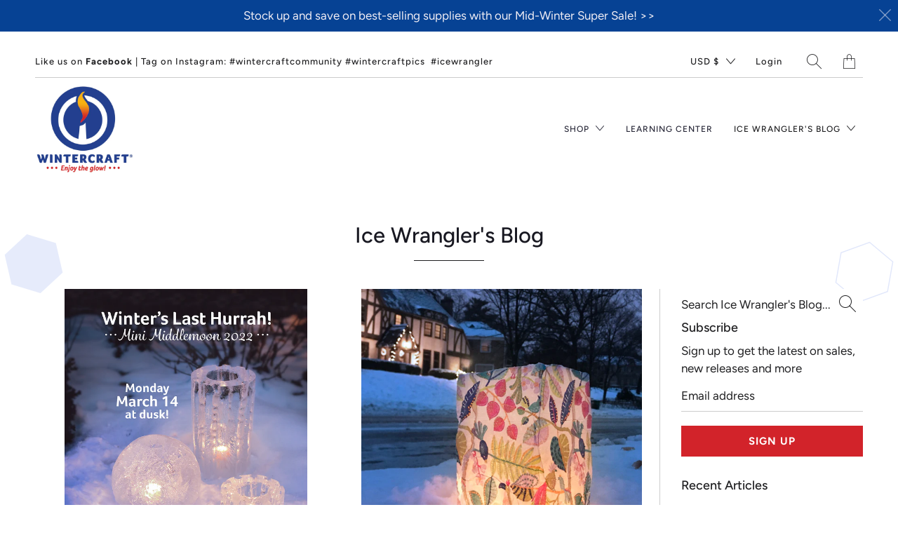

--- FILE ---
content_type: text/html; charset=utf-8
request_url: https://www.wintercraft.com/blogs/icewranglers-blog/tagged/ice-luminary
body_size: 23010
content:


 <!DOCTYPE html>
<!--[if IE 9 ]><html class="ie ie9" lang="en"> <![endif]-->
<!--[if (gte IE 10)|!(IE)]><!--><html lang="en"> <!--<![endif]-->
<head>
  
<!-- Google Tag Manager -->
<script>(function(w,d,s,l,i){w[l]=w[l]||[];w[l].push({'gtm.start':
new Date().getTime(),event:'gtm.js'});var f=d.getElementsByTagName(s)[0],
j=d.createElement(s),dl=l!='dataLayer'?'&l='+l:'';j.async=true;j.src=
'https://www.googletagmanager.com/gtm.js?id='+i+dl;f.parentNode.insertBefore(j,f);
})(window,document,'script','dataLayer','GTM-55GPFND');</script>
<!-- End Google Tag Manager --> <meta charset="utf-8"> <meta http-equiv="cleartype" content="on"> <meta name="robots" content="index,follow"> <title>Ice Wrangler&#39;s Blog - Jennifer Shea Hedberg blog about ice lanterns and ice luminaries DIY and how to make. Tagged "ice luminary" - Wintercraft</title> <meta name="description" content="Jennifer Shea Hedberg is the authority on creating beautiful outdoor ice lanterns, ice luminaries, ice sculptures and ice art. Tagged &quot;ice luminary&quot;." />
  

  

<meta name="author" content="Wintercraft">
<meta property="og:url" content="https://www.wintercraft.com/blogs/icewranglers-blog/tagged/ice-luminary">
<meta property="og:site_name" content="Wintercraft"> <meta property="og:type" content="article"> <meta property="og:title" content="Ice Wrangler&#39;s Blog"> <meta property="og:image" content="http://www.wintercraft.com/cdn/shop/articles/Mid-moon-2022-3-lanterns-0798-cropped-logo-woth-title-date_600x.png?v=1647271075"> <meta property="og:image:secure_url" content="https://www.wintercraft.com/cdn/shop/articles/Mid-moon-2022-3-lanterns-0798-cropped-logo-woth-title-date_600x.png?v=1647271075"> <meta property="og:image:width" content="600"> <meta property="og:image:height" content="694"> <meta property="og:image:alt" content="Winter's Last Hurrah! - Mini Middlemoon 2022"> <meta property="og:description" content="Jennifer Shea Hedberg is the authority on creating beautiful outdoor ice lanterns, ice luminaries, ice sculptures and ice art."> <meta name="twitter:site" content="@IceWrangler">

<meta name="twitter:card" content="summary"> <!-- Mobile Specific Metas --> <meta name="HandheldFriendly" content="True"> <meta name="MobileOptimized" content="320"> <meta name="viewport" content="width=device-width,initial-scale=1"> <meta name="theme-color" content="#ffffff"> <!-- Preconnect Domains --> <link rel="preconnect" href="https://cdn.shopify.com" crossorigin> <link rel="preconnect" href="https://fonts.shopify.com" crossorigin> <link rel="preconnect" href="https://monorail-edge.shopifysvc.com"> <!-- Preload Assets --> <link rel="preload" href="//www.wintercraft.com/cdn/shop/t/26/assets/vendors.js?v=4886482485464584791634137130" as="script"> <link rel="preload" href="//www.wintercraft.com/cdn/shop/t/26/assets/fancybox.css?v=30466120580444283401634137124" as="style"> <link rel="preload" href="//www.wintercraft.com/cdn/shop/t/26/assets/styles.css?v=29793122674603243811766247168" as="style"> <link rel="preload" href="//www.wintercraft.com/cdn/shop/t/26/assets/app.js?v=125810213848200136871704052627" as="script"> <!-- Stylesheet for Fancybox library --> <link href="//www.wintercraft.com/cdn/shop/t/26/assets/fancybox.css?v=30466120580444283401634137124" rel="stylesheet" type="text/css" media="all" /> <!-- Stylesheets for Artisan --> <link href="//www.wintercraft.com/cdn/shop/t/26/assets/styles.css?v=29793122674603243811766247168" rel="stylesheet" type="text/css" media="all" /> <link rel="shortcut icon" type="image/x-icon" href="//www.wintercraft.com/cdn/shop/files/WintercraftLogo_180x180.jpg?v=1613681306"> <link rel="apple-touch-icon" href="//www.wintercraft.com/cdn/shop/files/WintercraftLogo_180x180.jpg?v=1613681306"/> <link rel="apple-touch-icon" sizes="72x72" href="//www.wintercraft.com/cdn/shop/files/WintercraftLogo_72x72.jpg?v=1613681306"/> <link rel="apple-touch-icon" sizes="114x114" href="//www.wintercraft.com/cdn/shop/files/WintercraftLogo_114x114.jpg?v=1613681306"/> <link rel="apple-touch-icon" sizes="180x180" href="//www.wintercraft.com/cdn/shop/files/WintercraftLogo_180x180.jpg?v=1613681306"/> <link rel="apple-touch-icon" sizes="228x228" href="//www.wintercraft.com/cdn/shop/files/WintercraftLogo_228x228.jpg?v=1613681306"/> <link rel="canonical" href="https://www.wintercraft.com/blogs/icewranglers-blog/tagged/ice-luminary"/> <script type="text/javascript" src="/services/javascripts/currencies.js" defer></script> <script src="//www.wintercraft.com/cdn/shop/t/26/assets/currencies.js?v=118428451790797191331634137124" defer></script> <script>
    window.Theme = window.Theme || {};
    window.Theme.version = '1.4.2';
    window.Theme.name = 'Artisan';</script> <script>
    
Shopify = window.Shopify || {};


window.Shopify.theme_settings = {};
window.Shopify.routes = {};

window.Shopify.theme_settings.current_locale = "en";
window.Shopify.theme_settings.shop_url = "https://www.wintercraft.com";


window.Shopify.theme_settings.search_option = "everything";
window.Shopify.theme_settings.search_items_to_display = 5;
window.Shopify.theme_settings.enable_autocomplete = true;


window.Shopify.theme_settings.cart_action = "ajax";
window.Shopify.theme_settings.display_inventory_left = false;
window.Shopify.theme_settings.limit_quantity = false;


window.Shopify.theme_settings.free_text = "";


window.Shopify.theme_settings.product_form_style = "dropdown";
window.Shopify.theme_settings.enable_quickshop = false;
window.Shopify.theme_settings.inventory_threshold = 10;
window.Shopify.theme_settings.free_price_text = "";


window.Shopify.theme_settings.collection_swatches = false;
window.Shopify.theme_settings.collection_secondary_image = false;
window.Shopify.theme_settings.enable_shopify_collection_badges = true;
window.Shopify.theme_settings.display_tos_checkbox = false;
window.Shopify.theme_settings.go_to_checkout = true;
window.Shopify.theme_settings.enable_shopify_review_comments = true;


window.Shopify.theme_settings.heading_accent = "horizontal";
window.Shopify.theme_settings.heading_animation = true;


window.Shopify.translation = window.Shopify.translation || {};


window.Shopify.translation.newsletter_success_text = "Thank you for joining our mailing list! Please check your email to confirm that you&amp;#39;d like to subscribe. ";


window.Shopify.translation.menu = "Menu";


window.Shopify.translation.agree_to_terms_warning = "You must agree with the terms and conditions to checkout.";
window.Shopify.translation.cart_discount = "Discount";
window.Shopify.translation.subtotal = "Subtotal";
window.Shopify.translation.edit_cart = "Edit Cart";
window.Shopify.translation.add_to_cart_success = "Translation missing: en.layout.general.add_to_cart_success";
window.Shopify.translation.agree_to_terms_html = "Agree to Terms";
window.Shopify.translation.checkout = "Checkout";
window.Shopify.translation.or = "Translation missing: en.layout.general.or";
window.Shopify.translation.continue_shopping = "Continue";
window.Shopify.translation.cart_remove = "Remove";


window.Shopify.translation.product_add_to_cart_success = "Added";
window.Shopify.translation.product_add_to_cart = "Add to Cart";
window.Shopify.translation.product_notify_form_email = "Email address";
window.Shopify.translation.product_notify_form_send = "Send";
window.Shopify.translation.items_left_count_one = "item left";
window.Shopify.translation.items_left_count_other = "items left";
window.Shopify.translation.product_sold_out = "Sold Out";
window.Shopify.translation.product_unavailable = "Unavailable";
window.Shopify.translation.product_notify_form_success = "Thanks! We will notify you when this product becomes available!";
window.Shopify.translation.product_savings = "You save:";
window.Shopify.translation.product_from = "from";



window.Shopify.translation.search = "Search";
window.Shopify.translation.all_results = "View all results";
window.Shopify.translation.no_results = "No results found.";


window.Shopify.media_queries = window.Shopify.media_queries || {};
window.Shopify.media_queries.small = window.matchMedia( "(max-width: 480px)" );
window.Shopify.media_queries.medium = window.matchMedia( "(max-width: 798px)" );
window.Shopify.media_queries.large = window.matchMedia( "(min-width: 799px)" );
window.Shopify.media_queries.larger = window.matchMedia( "(min-width: 960px)" );
window.Shopify.media_queries.xlarge = window.matchMedia( "(min-width: 1200px)" );
window.Shopify.media_queries.ie10 = window.matchMedia( "all and (-ms-high-contrast: none), (-ms-high-contrast: active)" );
window.Shopify.media_queries.tablet = window.matchMedia( "only screen and (min-width: 799px) and (max-width: 1024px)" );


Currency = window.Currency || {};


Currency.shop_currency = "USD";
Currency.default_currency = "USD";
Currency.display_format = "money_format";
Currency.money_format = "$ {{amount}}";
Currency.money_format_no_currency = "$ {{amount}}";
Currency.money_format_currency = "$ {{amount}} USD";
Currency.native_multi_currency = true;
Currency.shipping_calculator = true;
Currency.iso_code = "USD";
Currency.symbol = "$";


window.Shopify.routes.root_url = "/";
window.Shopify.routes.search_url = "/search";
window.Shopify.routes.cart_url = "/cart";</script> <script src="//www.wintercraft.com/cdn/shop/t/26/assets/vendors.js?v=4886482485464584791634137130" defer></script> <script src="//www.wintercraft.com/cdn/shop/t/26/assets/app.js?v=125810213848200136871704052627" defer></script> <script>window.performance && window.performance.mark && window.performance.mark('shopify.content_for_header.start');</script><meta name="facebook-domain-verification" content="hciwbnzktyjq2b0v1l8uc4m32mo825">
<meta id="shopify-digital-wallet" name="shopify-digital-wallet" content="/6699969/digital_wallets/dialog">
<meta name="shopify-checkout-api-token" content="4e999c9826273ef96e02f278a0bf2b1e">
<meta id="in-context-paypal-metadata" data-shop-id="6699969" data-venmo-supported="false" data-environment="production" data-locale="en_US" data-paypal-v4="true" data-currency="USD">
<link rel="alternate" type="application/atom+xml" title="Feed" href="http://feeds.feedburner.com/Wintercraft-IceWranglersBlog" />
<script async="async" src="/checkouts/internal/preloads.js?locale=en-US"></script>
<link rel="preconnect" href="https://shop.app" crossorigin="anonymous">
<script async="async" src="https://shop.app/checkouts/internal/preloads.js?locale=en-US&shop_id=6699969" crossorigin="anonymous"></script>
<script id="shopify-features" type="application/json">{"accessToken":"4e999c9826273ef96e02f278a0bf2b1e","betas":["rich-media-storefront-analytics"],"domain":"www.wintercraft.com","predictiveSearch":true,"shopId":6699969,"locale":"en"}</script>
<script>var Shopify = Shopify || {};
Shopify.shop = "wintercraft-store.myshopify.com";
Shopify.locale = "en";
Shopify.currency = {"active":"USD","rate":"1.0"};
Shopify.country = "US";
Shopify.theme = {"name":"Artisan Update 2021 (Oct 9) ","id":126850039964,"schema_name":"Artisan","schema_version":"1.4.2","theme_store_id":null,"role":"main"};
Shopify.theme.handle = "null";
Shopify.theme.style = {"id":null,"handle":null};
Shopify.cdnHost = "www.wintercraft.com/cdn";
Shopify.routes = Shopify.routes || {};
Shopify.routes.root = "/";</script>
<script type="module">!function(o){(o.Shopify=o.Shopify||{}).modules=!0}(window);</script>
<script>!function(o){function n(){var o=[];function n(){o.push(Array.prototype.slice.apply(arguments))}return n.q=o,n}var t=o.Shopify=o.Shopify||{};t.loadFeatures=n(),t.autoloadFeatures=n()}(window);</script>
<script>
  window.ShopifyPay = window.ShopifyPay || {};
  window.ShopifyPay.apiHost = "shop.app\/pay";
  window.ShopifyPay.redirectState = null;
</script>
<script id="shop-js-analytics" type="application/json">{"pageType":"blog"}</script>
<script defer="defer" async type="module" src="//www.wintercraft.com/cdn/shopifycloud/shop-js/modules/v2/client.init-shop-cart-sync_BN7fPSNr.en.esm.js"></script>
<script defer="defer" async type="module" src="//www.wintercraft.com/cdn/shopifycloud/shop-js/modules/v2/chunk.common_Cbph3Kss.esm.js"></script>
<script defer="defer" async type="module" src="//www.wintercraft.com/cdn/shopifycloud/shop-js/modules/v2/chunk.modal_DKumMAJ1.esm.js"></script>
<script type="module">
  await import("//www.wintercraft.com/cdn/shopifycloud/shop-js/modules/v2/client.init-shop-cart-sync_BN7fPSNr.en.esm.js");
await import("//www.wintercraft.com/cdn/shopifycloud/shop-js/modules/v2/chunk.common_Cbph3Kss.esm.js");
await import("//www.wintercraft.com/cdn/shopifycloud/shop-js/modules/v2/chunk.modal_DKumMAJ1.esm.js");

  window.Shopify.SignInWithShop?.initShopCartSync?.({"fedCMEnabled":true,"windoidEnabled":true});

</script>
<script>
  window.Shopify = window.Shopify || {};
  if (!window.Shopify.featureAssets) window.Shopify.featureAssets = {};
  window.Shopify.featureAssets['shop-js'] = {"shop-cart-sync":["modules/v2/client.shop-cart-sync_CJVUk8Jm.en.esm.js","modules/v2/chunk.common_Cbph3Kss.esm.js","modules/v2/chunk.modal_DKumMAJ1.esm.js"],"init-fed-cm":["modules/v2/client.init-fed-cm_7Fvt41F4.en.esm.js","modules/v2/chunk.common_Cbph3Kss.esm.js","modules/v2/chunk.modal_DKumMAJ1.esm.js"],"init-shop-email-lookup-coordinator":["modules/v2/client.init-shop-email-lookup-coordinator_Cc088_bR.en.esm.js","modules/v2/chunk.common_Cbph3Kss.esm.js","modules/v2/chunk.modal_DKumMAJ1.esm.js"],"init-windoid":["modules/v2/client.init-windoid_hPopwJRj.en.esm.js","modules/v2/chunk.common_Cbph3Kss.esm.js","modules/v2/chunk.modal_DKumMAJ1.esm.js"],"shop-button":["modules/v2/client.shop-button_B0jaPSNF.en.esm.js","modules/v2/chunk.common_Cbph3Kss.esm.js","modules/v2/chunk.modal_DKumMAJ1.esm.js"],"shop-cash-offers":["modules/v2/client.shop-cash-offers_DPIskqss.en.esm.js","modules/v2/chunk.common_Cbph3Kss.esm.js","modules/v2/chunk.modal_DKumMAJ1.esm.js"],"shop-toast-manager":["modules/v2/client.shop-toast-manager_CK7RT69O.en.esm.js","modules/v2/chunk.common_Cbph3Kss.esm.js","modules/v2/chunk.modal_DKumMAJ1.esm.js"],"init-shop-cart-sync":["modules/v2/client.init-shop-cart-sync_BN7fPSNr.en.esm.js","modules/v2/chunk.common_Cbph3Kss.esm.js","modules/v2/chunk.modal_DKumMAJ1.esm.js"],"init-customer-accounts-sign-up":["modules/v2/client.init-customer-accounts-sign-up_CfPf4CXf.en.esm.js","modules/v2/client.shop-login-button_DeIztwXF.en.esm.js","modules/v2/chunk.common_Cbph3Kss.esm.js","modules/v2/chunk.modal_DKumMAJ1.esm.js"],"pay-button":["modules/v2/client.pay-button_CgIwFSYN.en.esm.js","modules/v2/chunk.common_Cbph3Kss.esm.js","modules/v2/chunk.modal_DKumMAJ1.esm.js"],"init-customer-accounts":["modules/v2/client.init-customer-accounts_DQ3x16JI.en.esm.js","modules/v2/client.shop-login-button_DeIztwXF.en.esm.js","modules/v2/chunk.common_Cbph3Kss.esm.js","modules/v2/chunk.modal_DKumMAJ1.esm.js"],"avatar":["modules/v2/client.avatar_BTnouDA3.en.esm.js"],"init-shop-for-new-customer-accounts":["modules/v2/client.init-shop-for-new-customer-accounts_CsZy_esa.en.esm.js","modules/v2/client.shop-login-button_DeIztwXF.en.esm.js","modules/v2/chunk.common_Cbph3Kss.esm.js","modules/v2/chunk.modal_DKumMAJ1.esm.js"],"shop-follow-button":["modules/v2/client.shop-follow-button_BRMJjgGd.en.esm.js","modules/v2/chunk.common_Cbph3Kss.esm.js","modules/v2/chunk.modal_DKumMAJ1.esm.js"],"checkout-modal":["modules/v2/client.checkout-modal_B9Drz_yf.en.esm.js","modules/v2/chunk.common_Cbph3Kss.esm.js","modules/v2/chunk.modal_DKumMAJ1.esm.js"],"shop-login-button":["modules/v2/client.shop-login-button_DeIztwXF.en.esm.js","modules/v2/chunk.common_Cbph3Kss.esm.js","modules/v2/chunk.modal_DKumMAJ1.esm.js"],"lead-capture":["modules/v2/client.lead-capture_DXYzFM3R.en.esm.js","modules/v2/chunk.common_Cbph3Kss.esm.js","modules/v2/chunk.modal_DKumMAJ1.esm.js"],"shop-login":["modules/v2/client.shop-login_CA5pJqmO.en.esm.js","modules/v2/chunk.common_Cbph3Kss.esm.js","modules/v2/chunk.modal_DKumMAJ1.esm.js"],"payment-terms":["modules/v2/client.payment-terms_BxzfvcZJ.en.esm.js","modules/v2/chunk.common_Cbph3Kss.esm.js","modules/v2/chunk.modal_DKumMAJ1.esm.js"]};
</script>
<script>(function() {
  var isLoaded = false;
  function asyncLoad() {
    if (isLoaded) return;
    isLoaded = true;
    var urls = ["https:\/\/cdn-stamped-io.azureedge.net\/files\/widget.min.js?shop=wintercraft-store.myshopify.com","https:\/\/chimpstatic.com\/mcjs-connected\/js\/users\/1fb2c877ec88d80b27839bd56\/50c885ce2e9b3b48c3e50ccd8.js?shop=wintercraft-store.myshopify.com","\/\/shopify.privy.com\/widget.js?shop=wintercraft-store.myshopify.com","https:\/\/a.mailmunch.co\/widgets\/site-869407-40a37168cf879329c7731b16a2d897e5d4bb8994.js?shop=wintercraft-store.myshopify.com"];
    for (var i = 0; i <urls.length; i++) {
      var s = document.createElement('script');
      s.type = 'text/javascript';
      s.async = true;
      s.src = urls[i];
      var x = document.getElementsByTagName('script')[0];
      x.parentNode.insertBefore(s, x);
    }
  };
  if(window.attachEvent) {
    window.attachEvent('onload', asyncLoad);
  } else {
    window.addEventListener('load', asyncLoad, false);
  }
})();</script>
<script id="__st">var __st={"a":6699969,"offset":-21600,"reqid":"54dff4db-e6df-4af0-9846-cdc57f4fdccc-1769913547","pageurl":"www.wintercraft.com\/blogs\/icewranglers-blog\/tagged\/ice-luminary","s":"blogs-7576415","u":"20c130361145","p":"blog","rtyp":"blog","rid":7576415};</script>
<script>window.ShopifyPaypalV4VisibilityTracking = true;</script>
<script id="captcha-bootstrap">!function(){'use strict';const t='contact',e='account',n='new_comment',o=[[t,t],['blogs',n],['comments',n],[t,'customer']],c=[[e,'customer_login'],[e,'guest_login'],[e,'recover_customer_password'],[e,'create_customer']],r=t=>t.map((([t,e])=>`form[action*='/${t}']:not([data-nocaptcha='true']) input[name='form_type'][value='${e}']`)).join(','),a=t=>()=>t?[...document.querySelectorAll(t)].map((t=>t.form)):[];function s(){const t=[...o],e=r(t);return a(e)}const i='password',u='form_key',d=['recaptcha-v3-token','g-recaptcha-response','h-captcha-response',i],f=()=>{try{return window.sessionStorage}catch{return}},m='__shopify_v',_=t=>t.elements[u];function p(t,e,n=!1){try{const o=window.sessionStorage,c=JSON.parse(o.getItem(e)),{data:r}=function(t){const{data:e,action:n}=t;return t[m]||n?{data:e,action:n}:{data:t,action:n}}(c);for(const[e,n]of Object.entries(r))t.elements[e]&&(t.elements[e].value=n);n&&o.removeItem(e)}catch(o){console.error('form repopulation failed',{error:o})}}const l='form_type',E='cptcha';function T(t){t.dataset[E]=!0}const w=window,h=w.document,L='Shopify',v='ce_forms',y='captcha';let A=!1;((t,e)=>{const n=(g='f06e6c50-85a8-45c8-87d0-21a2b65856fe',I='https://cdn.shopify.com/shopifycloud/storefront-forms-hcaptcha/ce_storefront_forms_captcha_hcaptcha.v1.5.2.iife.js',D={infoText:'Protected by hCaptcha',privacyText:'Privacy',termsText:'Terms'},(t,e,n)=>{const o=w[L][v],c=o.bindForm;if(c)return c(t,g,e,D).then(n);var r;o.q.push([[t,g,e,D],n]),r=I,A||(h.body.append(Object.assign(h.createElement('script'),{id:'captcha-provider',async:!0,src:r})),A=!0)});var g,I,D;w[L]=w[L]||{},w[L][v]=w[L][v]||{},w[L][v].q=[],w[L][y]=w[L][y]||{},w[L][y].protect=function(t,e){n(t,void 0,e),T(t)},Object.freeze(w[L][y]),function(t,e,n,w,h,L){const[v,y,A,g]=function(t,e,n){const i=e?o:[],u=t?c:[],d=[...i,...u],f=r(d),m=r(i),_=r(d.filter((([t,e])=>n.includes(e))));return[a(f),a(m),a(_),s()]}(w,h,L),I=t=>{const e=t.target;return e instanceof HTMLFormElement?e:e&&e.form},D=t=>v().includes(t);t.addEventListener('submit',(t=>{const e=I(t);if(!e)return;const n=D(e)&&!e.dataset.hcaptchaBound&&!e.dataset.recaptchaBound,o=_(e),c=g().includes(e)&&(!o||!o.value);(n||c)&&t.preventDefault(),c&&!n&&(function(t){try{if(!f())return;!function(t){const e=f();if(!e)return;const n=_(t);if(!n)return;const o=n.value;o&&e.removeItem(o)}(t);const e=Array.from(Array(32),(()=>Math.random().toString(36)[2])).join('');!function(t,e){_(t)||t.append(Object.assign(document.createElement('input'),{type:'hidden',name:u})),t.elements[u].value=e}(t,e),function(t,e){const n=f();if(!n)return;const o=[...t.querySelectorAll(`input[type='${i}']`)].map((({name:t})=>t)),c=[...d,...o],r={};for(const[a,s]of new FormData(t).entries())c.includes(a)||(r[a]=s);n.setItem(e,JSON.stringify({[m]:1,action:t.action,data:r}))}(t,e)}catch(e){console.error('failed to persist form',e)}}(e),e.submit())}));const S=(t,e)=>{t&&!t.dataset[E]&&(n(t,e.some((e=>e===t))),T(t))};for(const o of['focusin','change'])t.addEventListener(o,(t=>{const e=I(t);D(e)&&S(e,y())}));const B=e.get('form_key'),M=e.get(l),P=B&&M;t.addEventListener('DOMContentLoaded',(()=>{const t=y();if(P)for(const e of t)e.elements[l].value===M&&p(e,B);[...new Set([...A(),...v().filter((t=>'true'===t.dataset.shopifyCaptcha))])].forEach((e=>S(e,t)))}))}(h,new URLSearchParams(w.location.search),n,t,e,['guest_login'])})(!0,!0)}();</script>
<script integrity="sha256-4kQ18oKyAcykRKYeNunJcIwy7WH5gtpwJnB7kiuLZ1E=" data-source-attribution="shopify.loadfeatures" defer="defer" src="//www.wintercraft.com/cdn/shopifycloud/storefront/assets/storefront/load_feature-a0a9edcb.js" crossorigin="anonymous"></script>
<script crossorigin="anonymous" defer="defer" src="//www.wintercraft.com/cdn/shopifycloud/storefront/assets/shopify_pay/storefront-65b4c6d7.js?v=20250812"></script>
<script data-source-attribution="shopify.dynamic_checkout.dynamic.init">var Shopify=Shopify||{};Shopify.PaymentButton=Shopify.PaymentButton||{isStorefrontPortableWallets:!0,init:function(){window.Shopify.PaymentButton.init=function(){};var t=document.createElement("script");t.src="https://www.wintercraft.com/cdn/shopifycloud/portable-wallets/latest/portable-wallets.en.js",t.type="module",document.head.appendChild(t)}};
</script>
<script data-source-attribution="shopify.dynamic_checkout.buyer_consent">
  function portableWalletsHideBuyerConsent(e){var t=document.getElementById("shopify-buyer-consent"),n=document.getElementById("shopify-subscription-policy-button");t&&n&&(t.classList.add("hidden"),t.setAttribute("aria-hidden","true"),n.removeEventListener("click",e))}function portableWalletsShowBuyerConsent(e){var t=document.getElementById("shopify-buyer-consent"),n=document.getElementById("shopify-subscription-policy-button");t&&n&&(t.classList.remove("hidden"),t.removeAttribute("aria-hidden"),n.addEventListener("click",e))}window.Shopify?.PaymentButton&&(window.Shopify.PaymentButton.hideBuyerConsent=portableWalletsHideBuyerConsent,window.Shopify.PaymentButton.showBuyerConsent=portableWalletsShowBuyerConsent);
</script>
<script data-source-attribution="shopify.dynamic_checkout.cart.bootstrap">document.addEventListener("DOMContentLoaded",(function(){function t(){return document.querySelector("shopify-accelerated-checkout-cart, shopify-accelerated-checkout")}if(t())Shopify.PaymentButton.init();else{new MutationObserver((function(e,n){t()&&(Shopify.PaymentButton.init(),n.disconnect())})).observe(document.body,{childList:!0,subtree:!0})}}));
</script>
<link id="shopify-accelerated-checkout-styles" rel="stylesheet" media="screen" href="https://www.wintercraft.com/cdn/shopifycloud/portable-wallets/latest/accelerated-checkout-backwards-compat.css" crossorigin="anonymous">
<style id="shopify-accelerated-checkout-cart">
        #shopify-buyer-consent {
  margin-top: 1em;
  display: inline-block;
  width: 100%;
}

#shopify-buyer-consent.hidden {
  display: none;
}

#shopify-subscription-policy-button {
  background: none;
  border: none;
  padding: 0;
  text-decoration: underline;
  font-size: inherit;
  cursor: pointer;
}

#shopify-subscription-policy-button::before {
  box-shadow: none;
}

      </style>

<script>window.performance && window.performance.mark && window.performance.mark('shopify.content_for_header.end');</script> <noscript> <style>
      .slideshow {
        opacity: 1;
      }

      .product_gallery {
        opacity: 1;
      }

      .mainBar__container.overflow--hidden {
        overflow: visible;
      }

      .newsletter-popup.remodal {
        display: none;
      }

      .fallbackImage {
        max-width: 100%;
      }

      .noscript {
        display: block;
      }

      img.lazyload[src*="_100x"],
      img.lazyload[src*="_50x"] {
        display: none;
      }

      .product_gallery_nav {
        display: none;
      }</style></noscript>
<link href="https://monorail-edge.shopifysvc.com" rel="dns-prefetch">
<script>(function(){if ("sendBeacon" in navigator && "performance" in window) {try {var session_token_from_headers = performance.getEntriesByType('navigation')[0].serverTiming.find(x => x.name == '_s').description;} catch {var session_token_from_headers = undefined;}var session_cookie_matches = document.cookie.match(/_shopify_s=([^;]*)/);var session_token_from_cookie = session_cookie_matches && session_cookie_matches.length === 2 ? session_cookie_matches[1] : "";var session_token = session_token_from_headers || session_token_from_cookie || "";function handle_abandonment_event(e) {var entries = performance.getEntries().filter(function(entry) {return /monorail-edge.shopifysvc.com/.test(entry.name);});if (!window.abandonment_tracked && entries.length === 0) {window.abandonment_tracked = true;var currentMs = Date.now();var navigation_start = performance.timing.navigationStart;var payload = {shop_id: 6699969,url: window.location.href,navigation_start,duration: currentMs - navigation_start,session_token,page_type: "blog"};window.navigator.sendBeacon("https://monorail-edge.shopifysvc.com/v1/produce", JSON.stringify({schema_id: "online_store_buyer_site_abandonment/1.1",payload: payload,metadata: {event_created_at_ms: currentMs,event_sent_at_ms: currentMs}}));}}window.addEventListener('pagehide', handle_abandonment_event);}}());</script>
<script id="web-pixels-manager-setup">(function e(e,d,r,n,o){if(void 0===o&&(o={}),!Boolean(null===(a=null===(i=window.Shopify)||void 0===i?void 0:i.analytics)||void 0===a?void 0:a.replayQueue)){var i,a;window.Shopify=window.Shopify||{};var t=window.Shopify;t.analytics=t.analytics||{};var s=t.analytics;s.replayQueue=[],s.publish=function(e,d,r){return s.replayQueue.push([e,d,r]),!0};try{self.performance.mark("wpm:start")}catch(e){}var l=function(){var e={modern:/Edge?\/(1{2}[4-9]|1[2-9]\d|[2-9]\d{2}|\d{4,})\.\d+(\.\d+|)|Firefox\/(1{2}[4-9]|1[2-9]\d|[2-9]\d{2}|\d{4,})\.\d+(\.\d+|)|Chrom(ium|e)\/(9{2}|\d{3,})\.\d+(\.\d+|)|(Maci|X1{2}).+ Version\/(15\.\d+|(1[6-9]|[2-9]\d|\d{3,})\.\d+)([,.]\d+|)( \(\w+\)|)( Mobile\/\w+|) Safari\/|Chrome.+OPR\/(9{2}|\d{3,})\.\d+\.\d+|(CPU[ +]OS|iPhone[ +]OS|CPU[ +]iPhone|CPU IPhone OS|CPU iPad OS)[ +]+(15[._]\d+|(1[6-9]|[2-9]\d|\d{3,})[._]\d+)([._]\d+|)|Android:?[ /-](13[3-9]|1[4-9]\d|[2-9]\d{2}|\d{4,})(\.\d+|)(\.\d+|)|Android.+Firefox\/(13[5-9]|1[4-9]\d|[2-9]\d{2}|\d{4,})\.\d+(\.\d+|)|Android.+Chrom(ium|e)\/(13[3-9]|1[4-9]\d|[2-9]\d{2}|\d{4,})\.\d+(\.\d+|)|SamsungBrowser\/([2-9]\d|\d{3,})\.\d+/,legacy:/Edge?\/(1[6-9]|[2-9]\d|\d{3,})\.\d+(\.\d+|)|Firefox\/(5[4-9]|[6-9]\d|\d{3,})\.\d+(\.\d+|)|Chrom(ium|e)\/(5[1-9]|[6-9]\d|\d{3,})\.\d+(\.\d+|)([\d.]+$|.*Safari\/(?![\d.]+ Edge\/[\d.]+$))|(Maci|X1{2}).+ Version\/(10\.\d+|(1[1-9]|[2-9]\d|\d{3,})\.\d+)([,.]\d+|)( \(\w+\)|)( Mobile\/\w+|) Safari\/|Chrome.+OPR\/(3[89]|[4-9]\d|\d{3,})\.\d+\.\d+|(CPU[ +]OS|iPhone[ +]OS|CPU[ +]iPhone|CPU IPhone OS|CPU iPad OS)[ +]+(10[._]\d+|(1[1-9]|[2-9]\d|\d{3,})[._]\d+)([._]\d+|)|Android:?[ /-](13[3-9]|1[4-9]\d|[2-9]\d{2}|\d{4,})(\.\d+|)(\.\d+|)|Mobile Safari.+OPR\/([89]\d|\d{3,})\.\d+\.\d+|Android.+Firefox\/(13[5-9]|1[4-9]\d|[2-9]\d{2}|\d{4,})\.\d+(\.\d+|)|Android.+Chrom(ium|e)\/(13[3-9]|1[4-9]\d|[2-9]\d{2}|\d{4,})\.\d+(\.\d+|)|Android.+(UC? ?Browser|UCWEB|U3)[ /]?(15\.([5-9]|\d{2,})|(1[6-9]|[2-9]\d|\d{3,})\.\d+)\.\d+|SamsungBrowser\/(5\.\d+|([6-9]|\d{2,})\.\d+)|Android.+MQ{2}Browser\/(14(\.(9|\d{2,})|)|(1[5-9]|[2-9]\d|\d{3,})(\.\d+|))(\.\d+|)|K[Aa][Ii]OS\/(3\.\d+|([4-9]|\d{2,})\.\d+)(\.\d+|)/},d=e.modern,r=e.legacy,n=navigator.userAgent;return n.match(d)?"modern":n.match(r)?"legacy":"unknown"}(),u="modern"===l?"modern":"legacy",c=(null!=n?n:{modern:"",legacy:""})[u],f=function(e){return[e.baseUrl,"/wpm","/b",e.hashVersion,"modern"===e.buildTarget?"m":"l",".js"].join("")}({baseUrl:d,hashVersion:r,buildTarget:u}),m=function(e){var d=e.version,r=e.bundleTarget,n=e.surface,o=e.pageUrl,i=e.monorailEndpoint;return{emit:function(e){var a=e.status,t=e.errorMsg,s=(new Date).getTime(),l=JSON.stringify({metadata:{event_sent_at_ms:s},events:[{schema_id:"web_pixels_manager_load/3.1",payload:{version:d,bundle_target:r,page_url:o,status:a,surface:n,error_msg:t},metadata:{event_created_at_ms:s}}]});if(!i)return console&&console.warn&&console.warn("[Web Pixels Manager] No Monorail endpoint provided, skipping logging."),!1;try{return self.navigator.sendBeacon.bind(self.navigator)(i,l)}catch(e){}var u=new XMLHttpRequest;try{return u.open("POST",i,!0),u.setRequestHeader("Content-Type","text/plain"),u.send(l),!0}catch(e){return console&&console.warn&&console.warn("[Web Pixels Manager] Got an unhandled error while logging to Monorail."),!1}}}}({version:r,bundleTarget:l,surface:e.surface,pageUrl:self.location.href,monorailEndpoint:e.monorailEndpoint});try{o.browserTarget=l,function(e){var d=e.src,r=e.async,n=void 0===r||r,o=e.onload,i=e.onerror,a=e.sri,t=e.scriptDataAttributes,s=void 0===t?{}:t,l=document.createElement("script"),u=document.querySelector("head"),c=document.querySelector("body");if(l.async=n,l.src=d,a&&(l.integrity=a,l.crossOrigin="anonymous"),s)for(var f in s)if(Object.prototype.hasOwnProperty.call(s,f))try{l.dataset[f]=s[f]}catch(e){}if(o&&l.addEventListener("load",o),i&&l.addEventListener("error",i),u)u.appendChild(l);else{if(!c)throw new Error("Did not find a head or body element to append the script");c.appendChild(l)}}({src:f,async:!0,onload:function(){if(!function(){var e,d;return Boolean(null===(d=null===(e=window.Shopify)||void 0===e?void 0:e.analytics)||void 0===d?void 0:d.initialized)}()){var d=window.webPixelsManager.init(e)||void 0;if(d){var r=window.Shopify.analytics;r.replayQueue.forEach((function(e){var r=e[0],n=e[1],o=e[2];d.publishCustomEvent(r,n,o)})),r.replayQueue=[],r.publish=d.publishCustomEvent,r.visitor=d.visitor,r.initialized=!0}}},onerror:function(){return m.emit({status:"failed",errorMsg:"".concat(f," has failed to load")})},sri:function(e){var d=/^sha384-[A-Za-z0-9+/=]+$/;return"string"==typeof e&&d.test(e)}(c)?c:"",scriptDataAttributes:o}),m.emit({status:"loading"})}catch(e){m.emit({status:"failed",errorMsg:(null==e?void 0:e.message)||"Unknown error"})}}})({shopId: 6699969,storefrontBaseUrl: "https://www.wintercraft.com",extensionsBaseUrl: "https://extensions.shopifycdn.com/cdn/shopifycloud/web-pixels-manager",monorailEndpoint: "https://monorail-edge.shopifysvc.com/unstable/produce_batch",surface: "storefront-renderer",enabledBetaFlags: ["2dca8a86"],webPixelsConfigList: [{"id":"shopify-app-pixel","configuration":"{}","eventPayloadVersion":"v1","runtimeContext":"STRICT","scriptVersion":"0450","apiClientId":"shopify-pixel","type":"APP","privacyPurposes":["ANALYTICS","MARKETING"]},{"id":"shopify-custom-pixel","eventPayloadVersion":"v1","runtimeContext":"LAX","scriptVersion":"0450","apiClientId":"shopify-pixel","type":"CUSTOM","privacyPurposes":["ANALYTICS","MARKETING"]}],isMerchantRequest: false,initData: {"shop":{"name":"Wintercraft","paymentSettings":{"currencyCode":"USD"},"myshopifyDomain":"wintercraft-store.myshopify.com","countryCode":"US","storefrontUrl":"https:\/\/www.wintercraft.com"},"customer":null,"cart":null,"checkout":null,"productVariants":[],"purchasingCompany":null},},"https://www.wintercraft.com/cdn","1d2a099fw23dfb22ep557258f5m7a2edbae",{"modern":"","legacy":""},{"shopId":"6699969","storefrontBaseUrl":"https:\/\/www.wintercraft.com","extensionBaseUrl":"https:\/\/extensions.shopifycdn.com\/cdn\/shopifycloud\/web-pixels-manager","surface":"storefront-renderer","enabledBetaFlags":"[\"2dca8a86\"]","isMerchantRequest":"false","hashVersion":"1d2a099fw23dfb22ep557258f5m7a2edbae","publish":"custom","events":"[[\"page_viewed\",{}]]"});</script><script>
  window.ShopifyAnalytics = window.ShopifyAnalytics || {};
  window.ShopifyAnalytics.meta = window.ShopifyAnalytics.meta || {};
  window.ShopifyAnalytics.meta.currency = 'USD';
  var meta = {"page":{"pageType":"blog","resourceType":"blog","resourceId":7576415,"requestId":"54dff4db-e6df-4af0-9846-cdc57f4fdccc-1769913547"}};
  for (var attr in meta) {
    window.ShopifyAnalytics.meta[attr] = meta[attr];
  }
</script>
<script class="analytics">
  (function () {
    var customDocumentWrite = function(content) {
      var jquery = null;

      if (window.jQuery) {
        jquery = window.jQuery;
      } else if (window.Checkout && window.Checkout.$) {
        jquery = window.Checkout.$;
      }

      if (jquery) {
        jquery('body').append(content);
      }
    };

    var hasLoggedConversion = function(token) {
      if (token) {
        return document.cookie.indexOf('loggedConversion=' + token) !== -1;
      }
      return false;
    }

    var setCookieIfConversion = function(token) {
      if (token) {
        var twoMonthsFromNow = new Date(Date.now());
        twoMonthsFromNow.setMonth(twoMonthsFromNow.getMonth() + 2);

        document.cookie = 'loggedConversion=' + token + '; expires=' + twoMonthsFromNow;
      }
    }

    var trekkie = window.ShopifyAnalytics.lib = window.trekkie = window.trekkie || [];
    if (trekkie.integrations) {
      return;
    }
    trekkie.methods = [
      'identify',
      'page',
      'ready',
      'track',
      'trackForm',
      'trackLink'
    ];
    trekkie.factory = function(method) {
      return function() {
        var args = Array.prototype.slice.call(arguments);
        args.unshift(method);
        trekkie.push(args);
        return trekkie;
      };
    };
    for (var i = 0; i < trekkie.methods.length; i++) {
      var key = trekkie.methods[i];
      trekkie[key] = trekkie.factory(key);
    }
    trekkie.load = function(config) {
      trekkie.config = config || {};
      trekkie.config.initialDocumentCookie = document.cookie;
      var first = document.getElementsByTagName('script')[0];
      var script = document.createElement('script');
      script.type = 'text/javascript';
      script.onerror = function(e) {
        var scriptFallback = document.createElement('script');
        scriptFallback.type = 'text/javascript';
        scriptFallback.onerror = function(error) {
                var Monorail = {
      produce: function produce(monorailDomain, schemaId, payload) {
        var currentMs = new Date().getTime();
        var event = {
          schema_id: schemaId,
          payload: payload,
          metadata: {
            event_created_at_ms: currentMs,
            event_sent_at_ms: currentMs
          }
        };
        return Monorail.sendRequest("https://" + monorailDomain + "/v1/produce", JSON.stringify(event));
      },
      sendRequest: function sendRequest(endpointUrl, payload) {
        // Try the sendBeacon API
        if (window && window.navigator && typeof window.navigator.sendBeacon === 'function' && typeof window.Blob === 'function' && !Monorail.isIos12()) {
          var blobData = new window.Blob([payload], {
            type: 'text/plain'
          });

          if (window.navigator.sendBeacon(endpointUrl, blobData)) {
            return true;
          } // sendBeacon was not successful

        } // XHR beacon

        var xhr = new XMLHttpRequest();

        try {
          xhr.open('POST', endpointUrl);
          xhr.setRequestHeader('Content-Type', 'text/plain');
          xhr.send(payload);
        } catch (e) {
          console.log(e);
        }

        return false;
      },
      isIos12: function isIos12() {
        return window.navigator.userAgent.lastIndexOf('iPhone; CPU iPhone OS 12_') !== -1 || window.navigator.userAgent.lastIndexOf('iPad; CPU OS 12_') !== -1;
      }
    };
    Monorail.produce('monorail-edge.shopifysvc.com',
      'trekkie_storefront_load_errors/1.1',
      {shop_id: 6699969,
      theme_id: 126850039964,
      app_name: "storefront",
      context_url: window.location.href,
      source_url: "//www.wintercraft.com/cdn/s/trekkie.storefront.c59ea00e0474b293ae6629561379568a2d7c4bba.min.js"});

        };
        scriptFallback.async = true;
        scriptFallback.src = '//www.wintercraft.com/cdn/s/trekkie.storefront.c59ea00e0474b293ae6629561379568a2d7c4bba.min.js';
        first.parentNode.insertBefore(scriptFallback, first);
      };
      script.async = true;
      script.src = '//www.wintercraft.com/cdn/s/trekkie.storefront.c59ea00e0474b293ae6629561379568a2d7c4bba.min.js';
      first.parentNode.insertBefore(script, first);
    };
    trekkie.load(
      {"Trekkie":{"appName":"storefront","development":false,"defaultAttributes":{"shopId":6699969,"isMerchantRequest":null,"themeId":126850039964,"themeCityHash":"3802910094399826917","contentLanguage":"en","currency":"USD","eventMetadataId":"73429aee-b677-4662-bf0f-8fc8359c1065"},"isServerSideCookieWritingEnabled":true,"monorailRegion":"shop_domain","enabledBetaFlags":["65f19447","b5387b81"]},"Session Attribution":{},"S2S":{"facebookCapiEnabled":false,"source":"trekkie-storefront-renderer","apiClientId":580111}}
    );

    var loaded = false;
    trekkie.ready(function() {
      if (loaded) return;
      loaded = true;

      window.ShopifyAnalytics.lib = window.trekkie;

      var originalDocumentWrite = document.write;
      document.write = customDocumentWrite;
      try { window.ShopifyAnalytics.merchantGoogleAnalytics.call(this); } catch(error) {};
      document.write = originalDocumentWrite;

      window.ShopifyAnalytics.lib.page(null,{"pageType":"blog","resourceType":"blog","resourceId":7576415,"requestId":"54dff4db-e6df-4af0-9846-cdc57f4fdccc-1769913547","shopifyEmitted":true});

      var match = window.location.pathname.match(/checkouts\/(.+)\/(thank_you|post_purchase)/)
      var token = match? match[1]: undefined;
      if (!hasLoggedConversion(token)) {
        setCookieIfConversion(token);
        
      }
    });


        var eventsListenerScript = document.createElement('script');
        eventsListenerScript.async = true;
        eventsListenerScript.src = "//www.wintercraft.com/cdn/shopifycloud/storefront/assets/shop_events_listener-3da45d37.js";
        document.getElementsByTagName('head')[0].appendChild(eventsListenerScript);

})();</script>
  <script>
  if (!window.ga || (window.ga && typeof window.ga !== 'function')) {
    window.ga = function ga() {
      (window.ga.q = window.ga.q || []).push(arguments);
      if (window.Shopify && window.Shopify.analytics && typeof window.Shopify.analytics.publish === 'function') {
        window.Shopify.analytics.publish("ga_stub_called", {}, {sendTo: "google_osp_migration"});
      }
      console.error("Shopify's Google Analytics stub called with:", Array.from(arguments), "\nSee https://help.shopify.com/manual/promoting-marketing/pixels/pixel-migration#google for more information.");
    };
    if (window.Shopify && window.Shopify.analytics && typeof window.Shopify.analytics.publish === 'function') {
      window.Shopify.analytics.publish("ga_stub_initialized", {}, {sendTo: "google_osp_migration"});
    }
  }
</script>
<script
  defer
  src="https://www.wintercraft.com/cdn/shopifycloud/perf-kit/shopify-perf-kit-3.1.0.min.js"
  data-application="storefront-renderer"
  data-shop-id="6699969"
  data-render-region="gcp-us-central1"
  data-page-type="blog"
  data-theme-instance-id="126850039964"
  data-theme-name="Artisan"
  data-theme-version="1.4.2"
  data-monorail-region="shop_domain"
  data-resource-timing-sampling-rate="10"
  data-shs="true"
  data-shs-beacon="true"
  data-shs-export-with-fetch="true"
  data-shs-logs-sample-rate="1"
  data-shs-beacon-endpoint="https://www.wintercraft.com/api/collect"
></script>
</head>

<body class="blog"
  data-money-format="$ {{amount}}"
  data-shop-url="https://www.wintercraft.com"
  data-active-currency="USD"
  data-currency-format="money_format"
  data-default-currency="USD"
  data-current-currency="USD"> <div id="shopify-section-header" class="shopify-section header-section"> 



<script type="application/ld+json">
  {
    "@context": "http://schema.org",
    "@type": "Organization",
    "name": "Wintercraft",
    
      
      "logo": "https://www.wintercraft.com/cdn/shop/files/WintercraftLogo_936x.jpg?v=1613681306",
    
    "sameAs": [
      "https://twitter.com/IceWrangler",
      "https://www.facebook.com/wintercraft",
      "http://www.pinterest.com/wintercraft/",
      "http://instagram.com/wintercraftcommunity",
      "",
      "",
      "http://www.youtube.com/user/WintercraftMedia?feature=mhee",
      ""
    ],
    "url": "https://www.wintercraft.com"
  }
</script> <div class="announcementBar textAlign--center"> <div class="announcementBar__container"> <a href="/collections/mid-winter-super-sale"> <p>Stock up and save on best-selling supplies with our Mid-Winter Super Sale! >></p></a></div> <span class="announcementBar__close icon-cross js-close-announcement"></span></div>
  



<div data-section-id="header" data-section-type="header-section">
  
<script>
  window.markerConfig = {
    destination: '6176e8e3c6bd0125f7fc2a24', 
    source: 'snippet'
  };
</script>

<script>
!function(e,r,a){if(!e.__Marker){e.__Marker={};var t=[],n={__cs:t};["show","hide","isVisible","capture","cancelCapture","unload","reload","isExtensionInstalled","setReporter","setCustomData","on","off"].forEach(function(e){n[e]=function(){var r=Array.prototype.slice.call(arguments);r.unshift(e),t.push(r)}}),e.Marker=n;var s=r.createElement("script");s.async=1,s.src="https://edge.marker.io/latest/shim.js";var i=r.getElementsByTagName("script")[0];i.parentNode.insertBefore(s,i)}}(window,document);
</script> <header role="banner" class="section"> <div class="container"> <div class="one-whole column has-full-width-on-mobile"> <nav class="topBar topBar--disclosure-enabled"> <div class="topBar__container"> <span class="topBar__information"> <p>Like us on <a href="https://www.facebook.com/wintercraft" title="https://www.facebook.com/wintercraft"><strong>Facebook</strong></a> | Tag on Instagram: #wintercraftcommunity #wintercraftpics  #icewrangler</p></span> <div class="topBar__details"><div class="topBar__currencyConverter smallScreen--hide">
                  
                    


<form method="post" action="/localization" id="header__selector-form" accept-charset="UTF-8" class="selectors-form" enctype="multipart/form-data"><input type="hidden" name="form_type" value="localization" /><input type="hidden" name="utf8" value="✓" /><input type="hidden" name="_method" value="put" /><input type="hidden" name="return_to" value="/blogs/icewranglers-blog/tagged/ice-luminary" /><div class="localization header-menu__disclosure"> <div class="selectors-form__wrap"><div class="selectors-form__item selectors-form__currency"> <h2 class="hidden" id="currency-heading">
          Currency</h2> <input type="hidden" name="currency_code" id="CurrencySelector" value="USD" data-disclosure-input/> <div class="disclosure disclosure--currency disclosure-text-style-uppercase" data-disclosure data-disclosure-currency> <button type="button" class="disclosure__toggle disclosure__toggle--currency" aria-expanded="false" aria-controls="currency-list" aria-describedby="currency-heading" data-disclosure-toggle>
            USD $<span class="icon-down-caret"></span></button> <div class="disclosure__list-wrap"> <ul id="currency-list" class="disclosure-list" data-disclosure-list> <li class="disclosure-list__item "> <button type="submit" class="disclosure__button" name="currency_code" value="AUD">
                    AUD $</button></li> <li class="disclosure-list__item "> <button type="submit" class="disclosure__button" name="currency_code" value="CAD">
                    CAD $</button></li> <li class="disclosure-list__item "> <button type="submit" class="disclosure__button" name="currency_code" value="CHF">
                    CHF CHF</button></li> <li class="disclosure-list__item "> <button type="submit" class="disclosure__button" name="currency_code" value="DKK">
                    DKK kr.</button></li> <li class="disclosure-list__item "> <button type="submit" class="disclosure__button" name="currency_code" value="EUR">
                    EUR €</button></li> <li class="disclosure-list__item "> <button type="submit" class="disclosure__button" name="currency_code" value="ISK">
                    ISK kr</button></li> <li class="disclosure-list__item "> <button type="submit" class="disclosure__button" name="currency_code" value="SEK">
                    SEK kr</button></li> <li class="disclosure-list__item disclosure-list__item--current"> <button type="submit" class="disclosure__button" name="currency_code" value="USD">
                    USD $</button></li></ul></div></div></div></div>
</div></form></div><div class="topBar__menu smallScreen--show"> <a href="#" class="icon-menu js-menu" title="My Account "></a></div> <div class="topBar__account smallScreen--hide"> <a href="/account" title="My Account "><p>Login</p></a></div> <div class="topBar__search"> <a title="Search" href="/search" tabindex="0"><span class="icon-search"></span></a> <div class="search__dropdown animated fadeIn"> <div class="search__form" data-autocomplete-true> <form action="/search" class="search_form"> <input type="hidden" name="type" value="everything" /> <label for="q" class="visuallyhidden">Find what you seek</label> <input id="q" class="search__input" type="text" name="q" placeholder="Find what you seek" value="" autocapitalize="off" autocomplete="off" autocorrect="off" /> <input type="submit" name="submit" class="search__button action_button" value="Search" /></form></div></div></div> <a href="/" class="topBar__logo--mobile"> <img src="//www.wintercraft.com/cdn/shop/files/WintercraftLogo_410x.jpg?v=1613681306" class="primary_logo" alt="Wintercraft" style="max-width: 140px;" /></a> <div class="cart_container"> <div class="topBar__cartWrapper"> <a href="/cart" class="topBar__cart mini_cart"> <span class="visuallyhidden">Translation missing: en.layout.general.title</span> <span class="cart-icon icon-shopping-purse"></span> <span class="topBar__cartCount cart_count hidden">0</span></a> <div class="topBar__miniCart animated fadeIn"> <div class="miniCart__empty js-empty-cart__message "> <p class="empty_cart">Your Cart is Empty</p></div> <form id="mini_cart_form" action="/checkout" method="post" data-money-format="$ {{amount}}" data-shop-currency="USD" data-shop-name="Wintercraft" class="js-cart_content__form js-minicart-form mini-cart-form hidden"> <ul class="cart_items js-cart_items"></ul> <div class="miniCart__details"> <div class="miniCart__subtotal js-cart_subtotal textAlign--right"> <span class="subtotal__text">Subtotal:</span> <span class="subtotal__money"> <span class="money">
                              


  $ 0.00</span></span></div> <textarea class="miniCart__orderNotes" id="note" name="note" rows="2" placeholder="Order Notes"></textarea> <div class="miniCart__warningBox warning-box"></div> <div class="miniCart__buttons"> <a href="/cart" class="secondary_button button">View cart</a> <input type="submit" class="action_button" value="Checkout" /></div></div></form></div></div></div></div></div></nav> <nav class="mainBar"> <div class="mainBar__container vertical__middle overflow--hidden"> <div class="mainBar__siteName"> <div class="h1"> <a href="/" class="mainBar__logo"> <img src="//www.wintercraft.com/cdn/shop/files/WintercraftLogo_410x.jpg?v=1613681306" class="primary_logo" alt="Wintercraft" style="max-width: 140px;" /></a></div></div> <div class="mainBar__mainMenu menuPosition--right"> <ul class="mainMenu js-navigation"> <li class="dropdown" aria-haspopup="true" aria-expanded="false"> <a  class="mainMenu__link "
           href="/collections/all" >
          Shop <span class="icon-down-caret"></span></a> <ul class="mainMenu__submenu"> <li><a class="" href="/collections/kits">Ice Lantern Kits</a></li> <li><a class="" href="/collections/ice-luminary-molds">Reusable Ice Luminary Molds</a></li> <li><a class="" href="/products/ice-luminary-magic-book">Ice Luminary Magic DIY Book</a></li> <li><a class="" href="/collections/supplies">Ice Lantern Supplies</a></li></ul></li> <li> <a href="https://wintercraft.com/pages/learn" >Learning Center</a></li> <li class="dropdown" aria-haspopup="true" aria-expanded="false"> <a  class="mainMenu__link active"
           href="/blogs/icewranglers-blog" >
          Ice Wrangler's Blog <span class="icon-down-caret"></span></a> <ul class="mainMenu__submenu"> <li><a class="" href="/pages/meet-the-artists">Meet the Ice Wrangler</a></li> <li><a class="active" href="/blogs/icewranglers-blog">Blog</a></li></ul></li>
    
  
</ul></div></div></nav></div></div></header>
</div>

<div class="mobileMenu__overlay is-inactive" style="margin-left: -100%;"> <span class="mobileMenu__close icon-cross"></span> <div class="mobileMenu__wrapper textAlign--center"> <a href="/" class="topBar__logo--mobile"> <img src="//www.wintercraft.com/cdn/shop/files/WintercraftLogo_410x.jpg?v=1613681306" class="primary_logo" alt="Wintercraft" style="max-width: 140px;" /></a> <p><p>Like us on <a href="https://www.facebook.com/wintercraft" title="https://www.facebook.com/wintercraft"><strong>Facebook</strong></a> | Tag on Instagram: #wintercraftcommunity #wintercraftpics  #icewrangler</p></p> <div class="mobileMenu__menu-wrap"> <ul id="mobileMenu" class="mobileMenu__list"> <li data-mobile-dropdown-rel="shop" class="sublink"> <a  href="/collections/all" class="parent-link--true">
            Shop <span class="icon-down-caret"></span></a> <ul class="mobileMenu__submenu"> <li><a class="" href="/collections/kits">Ice Lantern Kits</a></li> <li><a class="" href="/collections/ice-luminary-molds">Reusable Ice Luminary Molds</a></li> <li><a class="" href="/products/ice-luminary-magic-book">Ice Luminary Magic DIY Book</a></li> <li><a class="" href="/collections/supplies">Ice Lantern Supplies</a></li></ul></li> <li data-mobile-dropdown-rel="learning-center"> <a  href="https://wintercraft.com/pages/learn" class="parent-link--true">
            Learning Center</a></li> <li data-mobile-dropdown-rel="ice-wranglers-blog" class="sublink"> <a  href="/blogs/icewranglers-blog" class="parent-link--true">
            Ice Wrangler's Blog <span class="icon-down-caret"></span></a> <ul class="mobileMenu__submenu"> <li><a class="" href="/pages/meet-the-artists">Meet the Ice Wrangler</a></li> <li><a class="active" href="/blogs/icewranglers-blog">Blog</a></li></ul></li> <li class="mobileMenu__account"> <a href="/account" title="My Account ">Login</a></li> <li class="mobileMenu__currencyConverter">
    
<li class="sublink"> <a class="parent-link--false disclosure__link">USD $<span class="icon-down-caret"></span></a> <ul class="mobileMenu__submenu mobile-menu__disclosure disclosure-text-style-uppercase"><form method="post" action="/localization" id="localization_form" accept-charset="UTF-8" class="selectors-form disclosure__mobile-menu" enctype="multipart/form-data"><input type="hidden" name="form_type" value="localization" /><input type="hidden" name="utf8" value="✓" /><input type="hidden" name="_method" value="put" /><input type="hidden" name="return_to" value="/blogs/icewranglers-blog/tagged/ice-luminary" /><input type="hidden" name="currency_code" id="CurrencySelector" value="USD" data-disclosure-input/> <li class="disclosure-list__item mm-listitem "> <button type="submit" class="disclosure__button" name="currency_code" value="AUD">
              AUD $</button></li> <li class="disclosure-list__item mm-listitem "> <button type="submit" class="disclosure__button" name="currency_code" value="CAD">
              CAD $</button></li> <li class="disclosure-list__item mm-listitem "> <button type="submit" class="disclosure__button" name="currency_code" value="CHF">
              CHF CHF</button></li> <li class="disclosure-list__item mm-listitem "> <button type="submit" class="disclosure__button" name="currency_code" value="DKK">
              DKK kr.</button></li> <li class="disclosure-list__item mm-listitem "> <button type="submit" class="disclosure__button" name="currency_code" value="EUR">
              EUR €</button></li> <li class="disclosure-list__item mm-listitem "> <button type="submit" class="disclosure__button" name="currency_code" value="ISK">
              ISK kr</button></li> <li class="disclosure-list__item mm-listitem "> <button type="submit" class="disclosure__button" name="currency_code" value="SEK">
              SEK kr</button></li> <li class="disclosure-list__item mm-listitem disclosure-list__item--current"> <button type="submit" class="disclosure__button" name="currency_code" value="USD">
              USD $</button></li></form></ul></li></li>
</ul></div> <div class="mobileMenu__social"> <ul class="social_icons horizontal"> <li><a href="https://twitter.com/IceWrangler" title="Wintercraft on Twitter" rel="me" target="_blank"  rel="noopener"class="icon-twitter"></a></li> <li><a href="https://www.facebook.com/wintercraft" title="Wintercraft on Facebook" rel="me" target="_blank"  rel="noopener"class="icon-facebook"></a></li> <li><a href="http://www.youtube.com/user/WintercraftMedia?feature=mhee" title="Wintercraft on YouTube" rel="me" target="_blank"  rel="noopener"class="icon-youtube"></a></li> <li><a href="http://www.pinterest.com/wintercraft/" title="Wintercraft on Pinterest" rel="me" target="_blank"  rel="noopener"class="icon-pinterest"></a></li> <li><a href="http://instagram.com/wintercraftcommunity" title="Wintercraft on Instagram" rel="me" target="_blank"  rel="noopener"class="icon-instagram"></a></li>
  

  

  

  

  

  

  

  
</ul></div></div>
</div> <div class="mobile-searchForm search-container search__form" data-autocomplete-true> <form class="search" action="/search"> <div class="search-wrapper"> <input type="hidden" name="type" value="everything" /> <label for="q" class="visuallyhidden">Find what you seek</label> <input class="mobile-search__input" type="text" name="q" placeholder="Find what you seek" value="" x-webkit-speech autocapitalize="off" autocomplete="off" autocorrect="off" /> <button type="submit" name="search" class="search_button icon-search" value=" " style="margin-top:0" > <span class="visuallyhidden">Search</span> <span class"icon-search"></span></button></div></form></div>


<style>

  a.mainBar__logo, a.topBar__logo--mobile {
    color: #000000;
  }

  .announcementBar {
    background-color: #064294;
  }

  .announcementBar a,
  .announcementBar p,
  .announcementBar span {
    color: #f1eef5;
  }

</style>



</div>

  

<div id="shopify-section-blog-template" class="shopify-section shopify-section--blog-template shapesOption has-banner-option">




<script type="application/ld+json">
  {
    "@context": "https://schema.org",
    "@type": "ItemList",
    "itemListElement": [
      
        {
          "@type": "ListItem",
          "position": "1",
          "url": "https://www.wintercraft.com/blogs/icewranglers-blog/winters-last-hurrah-mini-middlemoon-2022",
          "name": "Winter's Last Hurrah! - Mini Middlemoon 2022"
        },
        {
          "@type": "ListItem",
          "position": "2",
          "url": "https://www.wintercraft.com/blogs/icewranglers-blog/the-floral-ice-disc-wall",
          "name": "Building Community with #SharingTheGlow"
        }
    ]
  }
</script>



<section class="section section--blog-template globalBanner bannerImage--false is-width-standard"> <div class="container"> <div class="one-whole column"> <div class="include-banner textAlign--center ">
          
            
            

<header class="sectionHeader animateHeader--true"> <div class="sectionHeader__topAnimation"> <div class="sectionHeader__topFlourish"></div></div> <div class="sectionHeader__content"> <h1 class="sectionHeader__headline headline">
              Ice Wrangler's Blog</h1></div> <div class="sectionHeader__bottomAnimation"> <div class="sectionHeader__bottomFlourish"></div></div>
</header></div></div></div>
</section>

<style>
  
    .section--blog-template .caption__overlay {
      background-color: #ffffff;
    }
  

  
</style>



<section class="section is-width-standard blog__page"> <section class="ls-shapeWrapper"> <div class="background__shape ls-shape1 parallax-shape hexagon solid" data-rellax-speed="1" data-rellax-percentage="0.5"> <div class="svgShape"> <svg viewBox="0 0 100 100" version="1.1" xmlns="http://www.w3.org/2000/svg" xmlns:xlink="http://www.w3.org/1999/xlink"> <polygon id="hexagon" points="72.5 11.03 27.5 11.03 5 50 27.5 88.97 72.5 88.97 95 50 72.5 11.03"/></svg></div></div> <div class="background__shape ls-shape2 parallax-shape hexagon outline" data-rellax-speed="2" data-rellax-percentage="0.5"> <div class="svgShape"> <svg viewBox="0 0 100 100" version="1.1" xmlns="http://www.w3.org/2000/svg" xmlns:xlink="http://www.w3.org/1999/xlink"> <polygon id="hexagon" points="72.5 11.03 27.5 11.03 5 50 27.5 88.97 72.5 88.97 95 50 72.5 11.03"/></svg></div></div> <div class="background__shape ls-shape3 parallax-shape hexagon solid" data-rellax-speed="1.5" data-rellax-percentage="0.5"> <div class="svgShape"> <svg viewBox="0 0 100 100" version="1.1" xmlns="http://www.w3.org/2000/svg" xmlns:xlink="http://www.w3.org/1999/xlink"> <polygon id="hexagon" points="72.5 11.03 27.5 11.03 5 50 27.5 88.97 72.5 88.97 95 50 72.5 11.03"/></svg></div></div> <div class="background__shape ls-shape4 parallax-shape hexagon outline" data-rellax-speed="1.8" data-rellax-percentage="0.5"> <div class="svgShape"> <svg viewBox="0 0 100 100" version="1.1" xmlns="http://www.w3.org/2000/svg" xmlns:xlink="http://www.w3.org/1999/xlink"> <polygon id="hexagon" points="72.5 11.03 27.5 11.03 5 50 27.5 88.97 72.5 88.97 95 50 72.5 11.03"/></svg></div></div></section> <section class="rs-shapeWrapper"> <div class="background__shape rs-shape1 parallax-shape hexagon outline" data-rellax-speed="2" data-rellax-percentage="0.5"> <div class="svgShape"> <svg viewBox="0 0 100 100" version="1.1" xmlns="http://www.w3.org/2000/svg" xmlns:xlink="http://www.w3.org/1999/xlink"> <polygon id="hexagon" points="72.5 11.03 27.5 11.03 5 50 27.5 88.97 72.5 88.97 95 50 72.5 11.03"/></svg></div></div> <div class="background__shape rs-shape2 parallax-shape hexagon solid" data-rellax-speed="1.5" data-rellax-percentage="0.5"> <div class="svgShape"> <svg viewBox="0 0 100 100" version="1.1" xmlns="http://www.w3.org/2000/svg" xmlns:xlink="http://www.w3.org/1999/xlink"> <polygon id="hexagon" points="72.5 11.03 27.5 11.03 5 50 27.5 88.97 72.5 88.97 95 50 72.5 11.03"/></svg></div></div> <div class="background__shape rs-shape3 parallax-shape hexagon outline" data-rellax-speed="1.8" data-rellax-percentage="0.5"> <div class="svgShape"> <svg viewBox="0 0 100 100" version="1.1" xmlns="http://www.w3.org/2000/svg" xmlns:xlink="http://www.w3.org/1999/xlink"> <polygon id="hexagon" points="72.5 11.03 27.5 11.03 5 50 27.5 88.97 72.5 88.97 95 50 72.5 11.03"/></svg></div></div> <div class="background__shape rs-shape4 parallax-shape hexagon solid" data-rellax-speed="2.1" data-rellax-percentage="0.5"> <div class="svgShape"> <svg viewBox="0 0 100 100" version="1.1" xmlns="http://www.w3.org/2000/svg" xmlns:xlink="http://www.w3.org/1999/xlink"> <polygon id="hexagon" points="72.5 11.03 27.5 11.03 5 50 27.5 88.97 72.5 88.97 95 50 72.5 11.03"/></svg></div></div></section>



<style>

  #shopify-section-blog-template .background__shape.solid svg {
    fill: #bccaf5;
  }

  #shopify-section-blog-template .background__shape.outline svg {
    stroke: #bccaf5;
    stroke-width: 1.5;
    fill: none;
  }

  body:not(.index) .ls-shapeWrapper,
  body:not(.index) .rs-shapeWrapper,
  #shopify-section-blog-template .ls-shapeWrapper,
  #shopify-section-blog-template .rs-shapeWrapper {
    opacity: 0.75;
  }

  
    #shopify-section-blog-template .ls-shape1 {
      opacity: 1;
    }
  
  
    #shopify-section-blog-template .rs-shape3 {
      opacity: 1;
    }
  
  
    #shopify-section-blog-template .ls-shape2 {
      opacity: 1;
    }
  
  
    #shopify-section-blog-template .rs-shape2 {
      opacity: 1;
    }
  
  
    #shopify-section-blog-template .ls-shape3 {
      opacity: 1;
    }
  
  
    #shopify-section-blog-template .rs-shape1 {
      opacity: 1;
    }
  
  
    #shopify-section-blog-template .ls-shape4 {
      opacity: 1;
    }
  
  
    #shopify-section-blog-template .rs-shape4 {
      opacity: 1;
    }
  

</style> <div class="container mainContentArea"> <div class="blog-template-wrapper is-flex is-flex-wrap"> <div class="has-sidebar-option sidebar-enabled--true"> <div class="container"> <div class="featuredArticle one-half column medium-down--one-whole"> <div class="featuredArticle__image"> <a href="/blogs/icewranglers-blog/winters-last-hurrah-mini-middlemoon-2022" title="Winter&#39;s Last Hurrah! - Mini Middlemoon 2022">
                    






<div class="image-element__wrap" style=" max-width: 600px;"> <img  alt=""
        src="//www.wintercraft.com/cdn/shop/articles/Mid-moon-2022-3-lanterns-0798-cropped-logo-woth-title-date_50x.png?v=1647271075"
        data-src="//www.wintercraft.com/cdn/shop/articles/Mid-moon-2022-3-lanterns-0798-cropped-logo-woth-title-date_1600x.png?v=1647271075"
        data-sizes="auto"
        data-aspectratio="600/694"
        data-srcset="//www.wintercraft.com/cdn/shop/articles/Mid-moon-2022-3-lanterns-0798-cropped-logo-woth-title-date_5000x.png?v=1647271075 5000w,
    //www.wintercraft.com/cdn/shop/articles/Mid-moon-2022-3-lanterns-0798-cropped-logo-woth-title-date_4500x.png?v=1647271075 4500w,
    //www.wintercraft.com/cdn/shop/articles/Mid-moon-2022-3-lanterns-0798-cropped-logo-woth-title-date_4000x.png?v=1647271075 4000w,
    //www.wintercraft.com/cdn/shop/articles/Mid-moon-2022-3-lanterns-0798-cropped-logo-woth-title-date_3500x.png?v=1647271075 3500w,
    //www.wintercraft.com/cdn/shop/articles/Mid-moon-2022-3-lanterns-0798-cropped-logo-woth-title-date_3000x.png?v=1647271075 3000w,
    //www.wintercraft.com/cdn/shop/articles/Mid-moon-2022-3-lanterns-0798-cropped-logo-woth-title-date_2500x.png?v=1647271075 2500w,
    //www.wintercraft.com/cdn/shop/articles/Mid-moon-2022-3-lanterns-0798-cropped-logo-woth-title-date_2000x.png?v=1647271075 2000w,
    //www.wintercraft.com/cdn/shop/articles/Mid-moon-2022-3-lanterns-0798-cropped-logo-woth-title-date_1800x.png?v=1647271075 1800w,
    //www.wintercraft.com/cdn/shop/articles/Mid-moon-2022-3-lanterns-0798-cropped-logo-woth-title-date_1600x.png?v=1647271075 1600w,
    //www.wintercraft.com/cdn/shop/articles/Mid-moon-2022-3-lanterns-0798-cropped-logo-woth-title-date_1400x.png?v=1647271075 1400w,
    //www.wintercraft.com/cdn/shop/articles/Mid-moon-2022-3-lanterns-0798-cropped-logo-woth-title-date_1200x.png?v=1647271075 1200w,
    //www.wintercraft.com/cdn/shop/articles/Mid-moon-2022-3-lanterns-0798-cropped-logo-woth-title-date_1000x.png?v=1647271075 1000w,
    //www.wintercraft.com/cdn/shop/articles/Mid-moon-2022-3-lanterns-0798-cropped-logo-woth-title-date_800x.png?v=1647271075 800w,
    //www.wintercraft.com/cdn/shop/articles/Mid-moon-2022-3-lanterns-0798-cropped-logo-woth-title-date_600x.png?v=1647271075 600w,
    //www.wintercraft.com/cdn/shop/articles/Mid-moon-2022-3-lanterns-0798-cropped-logo-woth-title-date_400x.png?v=1647271075 400w,
    //www.wintercraft.com/cdn/shop/articles/Mid-moon-2022-3-lanterns-0798-cropped-logo-woth-title-date_200x.png?v=1647271075 200w"
        height="694"
        width="600"
        style=";"
        class="lazyload lazyload--fade-in "
        srcset="data:image/svg+xml;utf8,<svg%20xmlns='http://www.w3.org/2000/svg'%20width='600'%20height='694'></svg>"
  />
</div>



<noscript class="noscript"> <img src="//www.wintercraft.com/cdn/shop/articles/Mid-moon-2022-3-lanterns-0798-cropped-logo-woth-title-date_2000x.png?v=1647271075" alt="" class=" noscript">
</noscript></a></div> <h2 class="featuredArticle__title"> <a class="featuredArticle__link" href="/blogs/icewranglers-blog/winters-last-hurrah-mini-middlemoon-2022">
                  Winter's Last Hurrah! - Mini Middlemoon 2022</a></h2> <p class="blog_meta featuredArticle__blogMeta"> <span class="featuredArticle__date">
                    14 March, 2022</span> <span class="blog__separator--meta">|</span> <span> <a href="/blogs/icewranglers-blog/winters-last-hurrah-mini-middlemoon-2022#comments">
                        1 Comment</a></span></p></div> <div class="featuredArticle one-half column medium-down--one-whole"> <div class="featuredArticle__image"> <a href="/blogs/icewranglers-blog/the-floral-ice-disc-wall" title="Building Community with #SharingTheGlow">
                    






<div class="image-element__wrap" style=" max-width: 600px;"> <img  alt=""
        src="//www.wintercraft.com/cdn/shop/articles/Napkin-Application-lantern-0287_50x.png?v=1610732585"
        data-src="//www.wintercraft.com/cdn/shop/articles/Napkin-Application-lantern-0287_1600x.png?v=1610732585"
        data-sizes="auto"
        data-aspectratio="600/600"
        data-srcset="//www.wintercraft.com/cdn/shop/articles/Napkin-Application-lantern-0287_5000x.png?v=1610732585 5000w,
    //www.wintercraft.com/cdn/shop/articles/Napkin-Application-lantern-0287_4500x.png?v=1610732585 4500w,
    //www.wintercraft.com/cdn/shop/articles/Napkin-Application-lantern-0287_4000x.png?v=1610732585 4000w,
    //www.wintercraft.com/cdn/shop/articles/Napkin-Application-lantern-0287_3500x.png?v=1610732585 3500w,
    //www.wintercraft.com/cdn/shop/articles/Napkin-Application-lantern-0287_3000x.png?v=1610732585 3000w,
    //www.wintercraft.com/cdn/shop/articles/Napkin-Application-lantern-0287_2500x.png?v=1610732585 2500w,
    //www.wintercraft.com/cdn/shop/articles/Napkin-Application-lantern-0287_2000x.png?v=1610732585 2000w,
    //www.wintercraft.com/cdn/shop/articles/Napkin-Application-lantern-0287_1800x.png?v=1610732585 1800w,
    //www.wintercraft.com/cdn/shop/articles/Napkin-Application-lantern-0287_1600x.png?v=1610732585 1600w,
    //www.wintercraft.com/cdn/shop/articles/Napkin-Application-lantern-0287_1400x.png?v=1610732585 1400w,
    //www.wintercraft.com/cdn/shop/articles/Napkin-Application-lantern-0287_1200x.png?v=1610732585 1200w,
    //www.wintercraft.com/cdn/shop/articles/Napkin-Application-lantern-0287_1000x.png?v=1610732585 1000w,
    //www.wintercraft.com/cdn/shop/articles/Napkin-Application-lantern-0287_800x.png?v=1610732585 800w,
    //www.wintercraft.com/cdn/shop/articles/Napkin-Application-lantern-0287_600x.png?v=1610732585 600w,
    //www.wintercraft.com/cdn/shop/articles/Napkin-Application-lantern-0287_400x.png?v=1610732585 400w,
    //www.wintercraft.com/cdn/shop/articles/Napkin-Application-lantern-0287_200x.png?v=1610732585 200w"
        height="600"
        width="600"
        style=";"
        class="lazyload lazyload--fade-in "
        srcset="data:image/svg+xml;utf8,<svg%20xmlns='http://www.w3.org/2000/svg'%20width='600'%20height='600'></svg>"
  />
</div>



<noscript class="noscript"> <img src="//www.wintercraft.com/cdn/shop/articles/Napkin-Application-lantern-0287_2000x.png?v=1610732585" alt="" class=" noscript">
</noscript></a></div> <h2 class="featuredArticle__title"> <a class="featuredArticle__link" href="/blogs/icewranglers-blog/the-floral-ice-disc-wall">
                  Building Community with #SharingTheGlow</a></h2> <p class="blog_meta featuredArticle__blogMeta"> <span class="featuredArticle__date">
                    15 January, 2021</span> <span class="blog__separator--meta">|</span> <span> <a href="/blogs/icewranglers-blog/the-floral-ice-disc-wall#comments">
                        1 Comment</a></span></p></div></div></div> <aside class="blogSidebar sidebar toggle-all--false"> <div class="sidebar__content"> <div class="sidebar__block block__search" > <div class="search__form" data-autocomplete-true> <form class="blogSidebar__search blog_search" action="/search"> <input type="hidden" name="type" value="article" /> <label for="q" class="visuallyhidden">Search</label> <input id="q" type="text" name="q" class="search_box" placeholder="Search Ice Wrangler&#39;s Blog..." autocapitalize="off" autocomplete="off" autocorrect="off" value="" /> <span class="icon-search search-submit"></span></form></div></div> <div class="sidebar__block block__newsletter" > <h3 class="sidebar__heading">Subscribe</h3> <p>Sign up to get the latest on sales, new releases and more</p> <div class="newsletter  newsletter__form"> <div class="popup-signup--"> <span class="message"></span> <form method="post" action="/contact#contact_form" id="contact_form" accept-charset="UTF-8" class="contact-form"><input type="hidden" name="form_type" value="customer" /><input type="hidden" name="utf8" value="✓" /> <div class="flex-row newsletter__names "></div> <div class="flex-row newsletter__submit"> <input type="hidden" name="contact[tags]" value="prospect,newsletter"/> <input type="hidden" name="challenge" value="false" /> <label for="contactEmail" class="visuallyhidden">Email address</label> <input id="contactEmail" type="email" class="newsletter__contactEmail" name="contact[email]" required placeholder="Email address" /> <input type='submit' class="action_button sign_up" value="Sign Up" /></div></form></div>
</div></div> <div class="sidebar__block block__recent_posts" > <h3 class="toggle sidebar__heading">
              Recent Articles <span class="icon-down-caret right"></span></h3> <ul class="toggle_list article_list"> <li> <a href="/blogs/icewranglers-blog/come-with-me" title="Come with me . . . and you&#39;ll see . . .">Come with me . . . and you'll see . . .</a> <div class="meta"> <span class="label">January 01, 2024</span></div></li> <li> <a href="/blogs/icewranglers-blog/whistle-while-we-work-hi-ho-hi-ho" title="Whistle while we work...hi ho, hi ho">Whistle while we work...hi ho, hi ho</a> <div class="meta"> <span class="label">March 01, 2023</span></div></li> <li> <a href="/blogs/icewranglers-blog/embracing-the-winter-solstice-2022" title="Embracing the Winter Solstice 2022">Embracing the Winter Solstice 2022</a> <div class="meta"> <span class="label">December 21, 2022</span></div></li> <li> <a href="/blogs/icewranglers-blog/coloring-ice-lanterns-with-less-mess" title="Coloring Ice Lanterns with Less Mess!">Coloring Ice Lanterns with Less Mess!</a> <div class="meta"> <span class="label">November 23, 2022</span></div></li> <li> <a href="/blogs/icewranglers-blog/giant-ice-marble-kit" title="Introducing The Giant Ice Marble Kit">Introducing The Giant Ice Marble Kit</a> <div class="meta"> <span class="label">November 16, 2022</span></div></li></ul></div> <div class="sidebar__block block__post_tags" > <h3 class="toggle sidebar__heading">
              Popular Topics <span class="icon-down-caret right"></span></h3> <ul class="toggle_list tag_list"> <li> <a class="" href="https://www.wintercraft.com/blogs/icewranglers-blog/tagged/add-color" title="Ice Wrangler's Blog tagged add color">add color <span class="blog__separator--tags">&bull;</span></a></li> <li> <a class="" href="https://www.wintercraft.com/blogs/icewranglers-blog/tagged/add-texture" title="Ice Wrangler's Blog tagged add texture">add texture <span class="blog__separator--tags">&bull;</span></a></li> <li> <a class="" href="https://www.wintercraft.com/blogs/icewranglers-blog/tagged/appliques" title="Ice Wrangler's Blog tagged appliques">appliques <span class="blog__separator--tags">&bull;</span></a></li> <li> <a class="" href="https://www.wintercraft.com/blogs/icewranglers-blog/tagged/attach-to-ice" title="Ice Wrangler's Blog tagged attach to ice">attach to ice <span class="blog__separator--tags">&bull;</span></a></li> <li> <a class="" href="https://www.wintercraft.com/blogs/icewranglers-blog/tagged/balloon-breaking" title="Ice Wrangler's Blog tagged balloon breaking">balloon breaking <span class="blog__separator--tags">&bull;</span></a></li> <li> <a class="" href="https://www.wintercraft.com/blogs/icewranglers-blog/tagged/book" title="Ice Wrangler's Blog tagged book">book <span class="blog__separator--tags">&bull;</span></a></li> <li> <a class="" href="https://www.wintercraft.com/blogs/icewranglers-blog/tagged/bring-inside" title="Ice Wrangler's Blog tagged Bring Inside">Bring Inside <span class="blog__separator--tags">&bull;</span></a></li> <li> <a class="" href="https://www.wintercraft.com/blogs/icewranglers-blog/tagged/bucket" title="Ice Wrangler's Blog tagged bucket">bucket <span class="blog__separator--tags">&bull;</span></a></li> <li> <a class="" href="https://www.wintercraft.com/blogs/icewranglers-blog/tagged/bucket-mold" title="Ice Wrangler's Blog tagged bucket mold">bucket mold <span class="blog__separator--tags">&bull;</span></a></li> <li> <a class="" href="https://www.wintercraft.com/blogs/icewranglers-blog/tagged/centerpiece" title="Ice Wrangler's Blog tagged Centerpiece">Centerpiece <span class="blog__separator--tags">&bull;</span></a></li> <li> <a class="" href="https://www.wintercraft.com/blogs/icewranglers-blog/tagged/children-globe-ice-lanterns" title="Ice Wrangler's Blog tagged children globe ice lanterns">children globe ice lanterns <span class="blog__separator--tags">&bull;</span></a></li> <li> <a class="" href="https://www.wintercraft.com/blogs/icewranglers-blog/tagged/class" title="Ice Wrangler's Blog tagged class">class <span class="blog__separator--tags">&bull;</span></a></li> <li> <a class="" href="https://www.wintercraft.com/blogs/icewranglers-blog/tagged/classes" title="Ice Wrangler's Blog tagged classes">classes <span class="blog__separator--tags">&bull;</span></a></li> <li> <a class="" href="https://www.wintercraft.com/blogs/icewranglers-blog/tagged/clothing" title="Ice Wrangler's Blog tagged clothing">clothing <span class="blog__separator--tags">&bull;</span></a></li> <li> <a class="" href="https://www.wintercraft.com/blogs/icewranglers-blog/tagged/custom-globe-ice-lantern-installation" title="Ice Wrangler's Blog tagged Custom Globe Ice Lantern Installation">Custom Globe Ice Lantern Installation <span class="blog__separator--tags">&bull;</span></a></li> <li> <a class="" href="https://www.wintercraft.com/blogs/icewranglers-blog/tagged/custom-ice-luminary-installations" title="Ice Wrangler's Blog tagged Custom Ice Luminary Installations">Custom Ice Luminary Installations <span class="blog__separator--tags">&bull;</span></a></li> <li> <a class="" href="https://www.wintercraft.com/blogs/icewranglers-blog/tagged/diy" title="Ice Wrangler's Blog tagged DIY">DIY <span class="blog__separator--tags">&bull;</span></a></li> <li> <a class="" href="https://www.wintercraft.com/blogs/icewranglers-blog/tagged/doormat-ice-lantern" title="Ice Wrangler's Blog tagged doormat ice lantern">doormat ice lantern <span class="blog__separator--tags">&bull;</span></a></li> <li> <a class="" href="https://www.wintercraft.com/blogs/icewranglers-blog/tagged/dress-for-winter" title="Ice Wrangler's Blog tagged dress for winter">dress for winter <span class="blog__separator--tags">&bull;</span></a></li> <li> <a class="" href="https://www.wintercraft.com/blogs/icewranglers-blog/tagged/enchanted-forest" title="Ice Wrangler's Blog tagged enchanted forest">enchanted forest <span class="blog__separator--tags">&bull;</span></a></li> <li> <a class="" href="https://www.wintercraft.com/blogs/icewranglers-blog/tagged/enjoy-winter" title="Ice Wrangler's Blog tagged enjoy winter">enjoy winter <span class="blog__separator--tags">&bull;</span></a></li> <li> <a class="" href="https://www.wintercraft.com/blogs/icewranglers-blog/tagged/etched-ice" title="Ice Wrangler's Blog tagged etched ice">etched ice <span class="blog__separator--tags">&bull;</span></a></li> <li> <a class="" href="https://www.wintercraft.com/blogs/icewranglers-blog/tagged/floral-ice-discs" title="Ice Wrangler's Blog tagged Floral Ice Discs">Floral Ice Discs <span class="blog__separator--tags">&bull;</span></a></li> <li> <a class="" href="https://www.wintercraft.com/blogs/icewranglers-blog/tagged/floral-ice-towers" title="Ice Wrangler's Blog tagged Floral Ice Towers">Floral Ice Towers <span class="blog__separator--tags">&bull;</span></a></li> <li> <a class="" href="https://www.wintercraft.com/blogs/icewranglers-blog/tagged/flowers-in-ice" title="Ice Wrangler's Blog tagged Flowers in ice">Flowers in ice <span class="blog__separator--tags">&bull;</span></a></li> <li> <a class="" href="https://www.wintercraft.com/blogs/icewranglers-blog/tagged/fluted-ice-luminary-mold" title="Ice Wrangler's Blog tagged fluted ice luminary mold">fluted ice luminary mold <span class="blog__separator--tags">&bull;</span></a></li> <li> <a class="" href="https://www.wintercraft.com/blogs/icewranglers-blog/tagged/food-coloring" title="Ice Wrangler's Blog tagged food coloring">food coloring <span class="blog__separator--tags">&bull;</span></a></li> <li> <a class="" href="https://www.wintercraft.com/blogs/icewranglers-blog/tagged/freezer-ice-lanterns" title="Ice Wrangler's Blog tagged Freezer Ice Lanterns">Freezer Ice Lanterns <span class="blog__separator--tags">&bull;</span></a></li> <li> <a class="" href="https://www.wintercraft.com/blogs/icewranglers-blog/tagged/freezing-items-into-ice-lanterns" title="Ice Wrangler's Blog tagged Freezing Items into Ice Lanterns">Freezing Items into Ice Lanterns <span class="blog__separator--tags">&bull;</span></a></li> <li> <a class="" href="https://www.wintercraft.com/blogs/icewranglers-blog/tagged/friends-in-cold-places" title="Ice Wrangler's Blog tagged Friends in Cold Places">Friends in Cold Places <span class="blog__separator--tags">&bull;</span></a></li> <li> <a class="" href="https://www.wintercraft.com/blogs/icewranglers-blog/tagged/front-entrance-planters" title="Ice Wrangler's Blog tagged Front Entrance Planters">Front Entrance Planters <span class="blog__separator--tags">&bull;</span></a></li> <li> <a class="" href="https://www.wintercraft.com/blogs/icewranglers-blog/tagged/fun-in-the-winter" title="Ice Wrangler's Blog tagged Fun in the Winter">Fun in the Winter <span class="blog__separator--tags">&bull;</span></a></li> <li> <a class="" href="https://www.wintercraft.com/blogs/icewranglers-blog/tagged/fun-in-winter" title="Ice Wrangler's Blog tagged fun in winter">fun in winter <span class="blog__separator--tags">&bull;</span></a></li> <li> <a class="" href="https://www.wintercraft.com/blogs/icewranglers-blog/tagged/giant-ice-marble" title="Ice Wrangler's Blog tagged giant ice marble">giant ice marble <span class="blog__separator--tags">&bull;</span></a></li> <li> <a class="" href="https://www.wintercraft.com/blogs/icewranglers-blog/tagged/giant-ice-marble-kit" title="Ice Wrangler's Blog tagged Giant Ice Marble Kit">Giant Ice Marble Kit <span class="blog__separator--tags">&bull;</span></a></li> <li> <a class="" href="https://www.wintercraft.com/blogs/icewranglers-blog/tagged/gift" title="Ice Wrangler's Blog tagged gift">gift <span class="blog__separator--tags">&bull;</span></a></li> <li> <a class="" href="https://www.wintercraft.com/blogs/icewranglers-blog/tagged/give-an-ice-lantern" title="Ice Wrangler's Blog tagged Give an ice lantern">Give an ice lantern <span class="blog__separator--tags">&bull;</span></a></li> <li> <a class="" href="https://www.wintercraft.com/blogs/icewranglers-blog/tagged/globe-ice-lantern" title="Ice Wrangler's Blog tagged Globe Ice Lantern">Globe Ice Lantern <span class="blog__separator--tags">&bull;</span></a></li> <li> <a class="" href="https://www.wintercraft.com/blogs/icewranglers-blog/tagged/globe-ice-lanterns" title="Ice Wrangler's Blog tagged Globe Ice Lanterns">Globe Ice Lanterns <span class="blog__separator--tags">&bull;</span></a></li> <li> <a class="" href="https://www.wintercraft.com/blogs/icewranglers-blog/tagged/globe-ice-lanterns-and-children" title="Ice Wrangler's Blog tagged globe ice lanterns and children">globe ice lanterns and children <span class="blog__separator--tags">&bull;</span></a></li> <li> <a class="" href="https://www.wintercraft.com/blogs/icewranglers-blog/tagged/globe-ice-lanterns-in-planters" title="Ice Wrangler's Blog tagged Globe Ice Lanterns in planters">Globe Ice Lanterns in planters <span class="blog__separator--tags">&bull;</span></a></li> <li> <a class="" href="https://www.wintercraft.com/blogs/icewranglers-blog/tagged/gloves" title="Ice Wrangler's Blog tagged gloves">gloves <span class="blog__separator--tags">&bull;</span></a></li> <li> <a class="" href="https://www.wintercraft.com/blogs/icewranglers-blog/tagged/hanging-globe-ice-lanterns" title="Ice Wrangler's Blog tagged Hanging Globe Ice Lanterns">Hanging Globe Ice Lanterns <span class="blog__separator--tags">&bull;</span></a></li> <li> <a class="" href="https://www.wintercraft.com/blogs/icewranglers-blog/tagged/hanging-ice-luminaries" title="Ice Wrangler's Blog tagged Hanging ice luminaries">Hanging ice luminaries <span class="blog__separator--tags">&bull;</span></a></li> <li> <a class="" href="https://www.wintercraft.com/blogs/icewranglers-blog/tagged/heart" title="Ice Wrangler's Blog tagged heart">heart <span class="blog__separator--tags">&bull;</span></a></li> <li> <a class="" href="https://www.wintercraft.com/blogs/icewranglers-blog/tagged/hearts" title="Ice Wrangler's Blog tagged hearts">hearts <span class="blog__separator--tags">&bull;</span></a></li> <li> <a class="" href="https://www.wintercraft.com/blogs/icewranglers-blog/tagged/ice-art" title="Ice Wrangler's Blog tagged Ice Art">Ice Art <span class="blog__separator--tags">&bull;</span></a></li> <li> <a class="" href="https://www.wintercraft.com/blogs/icewranglers-blog/tagged/ice-bar" title="Ice Wrangler's Blog tagged Ice Bar">Ice Bar <span class="blog__separator--tags">&bull;</span></a></li> <li> <a class="" href="https://www.wintercraft.com/blogs/icewranglers-blog/tagged/ice-castles" title="Ice Wrangler's Blog tagged Ice Castles">Ice Castles <span class="blog__separator--tags">&bull;</span></a></li> <li> <a class="" href="https://www.wintercraft.com/blogs/icewranglers-blog/tagged/ice-cookies" title="Ice Wrangler's Blog tagged Ice Cookies">Ice Cookies <span class="blog__separator--tags">&bull;</span></a></li> <li> <a class="" href="https://www.wintercraft.com/blogs/icewranglers-blog/tagged/ice-glass" title="Ice Wrangler's Blog tagged Ice Glass">Ice Glass <span class="blog__separator--tags">&bull;</span></a></li> <li> <a class="" href="https://www.wintercraft.com/blogs/icewranglers-blog/tagged/ice-hotel" title="Ice Wrangler's Blog tagged Ice Hotel">Ice Hotel <span class="blog__separator--tags">&bull;</span></a></li> <li> <a class="" href="https://www.wintercraft.com/blogs/icewranglers-blog/tagged/ice-lantern-balloons" title="Ice Wrangler's Blog tagged Ice Lantern Balloons">Ice Lantern Balloons <span class="blog__separator--tags">&bull;</span></a></li> <li> <a class="" href="https://www.wintercraft.com/blogs/icewranglers-blog/tagged/ice-lantern-centerpieces" title="Ice Wrangler's Blog tagged Ice Lantern Centerpieces">Ice Lantern Centerpieces <span class="blog__separator--tags">&bull;</span></a></li> <li> <a class="" href="https://www.wintercraft.com/blogs/icewranglers-blog/tagged/ice-lanterns" title="Ice Wrangler's Blog tagged ice lanterns">ice lanterns <span class="blog__separator--tags">&bull;</span></a></li> <li> <a class="" href="https://www.wintercraft.com/blogs/icewranglers-blog/tagged/ice-lanterns-with-kids" title="Ice Wrangler's Blog tagged Ice Lanterns with kids">Ice Lanterns with kids <span class="blog__separator--tags">&bull;</span></a></li> <li> <a class="" href="https://www.wintercraft.com/blogs/icewranglers-blog/tagged/ice-luminaria" title="Ice Wrangler's Blog tagged ice luminaria">ice luminaria <span class="blog__separator--tags">&bull;</span></a></li> <li> <a class="" href="https://www.wintercraft.com/blogs/icewranglers-blog/tagged/ice-luminarias" title="Ice Wrangler's Blog tagged ice luminarias">ice luminarias <span class="blog__separator--tags">&bull;</span></a></li> <li> <a class="" href="https://www.wintercraft.com/blogs/icewranglers-blog/tagged/ice-luminaries" title="Ice Wrangler's Blog tagged ice luminaries">ice luminaries <span class="blog__separator--tags">&bull;</span></a></li> <li> <a class="current_tag" href="https://www.wintercraft.com/blogs/icewranglers-blog/tagged/ice-luminary" title="Ice Wrangler's Blog tagged ice luminary">ice luminary <span class="blog__separator--tags">&bull;</span></a></li> <li> <a class="" href="https://www.wintercraft.com/blogs/icewranglers-blog/tagged/ice-luminary-book" title="Ice Wrangler's Blog tagged Ice Luminary Book">Ice Luminary Book <span class="blog__separator--tags">&bull;</span></a></li> <li> <a class="" href="https://www.wintercraft.com/blogs/icewranglers-blog/tagged/ice-luminary-events" title="Ice Wrangler's Blog tagged Ice Luminary Events">Ice Luminary Events <span class="blog__separator--tags">&bull;</span></a></li> <li> <a class="" href="https://www.wintercraft.com/blogs/icewranglers-blog/tagged/ice-luminary-magic" title="Ice Wrangler's Blog tagged Ice Luminary Magic">Ice Luminary Magic <span class="blog__separator--tags">&bull;</span></a></li> <li> <a class="" href="https://www.wintercraft.com/blogs/icewranglers-blog/tagged/ice-luminary-sculpture" title="Ice Wrangler's Blog tagged Ice Luminary Sculpture">Ice Luminary Sculpture <span class="blog__separator--tags">&bull;</span></a></li> <li> <a class="" href="https://www.wintercraft.com/blogs/icewranglers-blog/tagged/ice-marbles" title="Ice Wrangler's Blog tagged ice marbles">ice marbles <span class="blog__separator--tags">&bull;</span></a></li> <li> <a class="" href="https://www.wintercraft.com/blogs/icewranglers-blog/tagged/ice-photography" title="Ice Wrangler's Blog tagged Ice Photography">Ice Photography <span class="blog__separator--tags">&bull;</span></a></li> <li> <a class="" href="https://www.wintercraft.com/blogs/icewranglers-blog/tagged/ice-projects" title="Ice Wrangler's Blog tagged ice projects">ice projects <span class="blog__separator--tags">&bull;</span></a></li> <li> <a class="" href="https://www.wintercraft.com/blogs/icewranglers-blog/tagged/ice-wine-cooler" title="Ice Wrangler's Blog tagged ice wine cooler">ice wine cooler <span class="blog__separator--tags">&bull;</span></a></li> <li> <a class="" href="https://www.wintercraft.com/blogs/icewranglers-blog/tagged/ice-wrangler" title="Ice Wrangler's Blog tagged ice wrangler">ice wrangler <span class="blog__separator--tags">&bull;</span></a></li> <li> <a class="" href="https://www.wintercraft.com/blogs/icewranglers-blog/tagged/inflatable-ice-luminary-mold" title="Ice Wrangler's Blog tagged inflatable ice luminary mold">inflatable ice luminary mold <span class="blog__separator--tags">&bull;</span></a></li> <li> <a class="" href="https://www.wintercraft.com/blogs/icewranglers-blog/tagged/insulating-ice-lanterns" title="Ice Wrangler's Blog tagged Insulating Ice Lanterns">Insulating Ice Lanterns <span class="blog__separator--tags">&bull;</span></a></li> <li> <a class="" href="https://www.wintercraft.com/blogs/icewranglers-blog/tagged/islykt" title="Ice Wrangler's Blog tagged islykt">islykt <span class="blog__separator--tags">&bull;</span></a></li> <li> <a class="" href="https://www.wintercraft.com/blogs/icewranglers-blog/tagged/kids-ice-lantern-projects" title="Ice Wrangler's Blog tagged kids ice lantern projects">kids ice lantern projects <span class="blog__separator--tags">&bull;</span></a></li> <li> <a class="" href="https://www.wintercraft.com/blogs/icewranglers-blog/tagged/led-lights-for-ice-lanterns" title="Ice Wrangler's Blog tagged LED Lights for Ice Lanterns">LED Lights for Ice Lanterns <span class="blog__separator--tags">&bull;</span></a></li> <li> <a class="" href="https://www.wintercraft.com/blogs/icewranglers-blog/tagged/lighting-ice-lanterns" title="Ice Wrangler's Blog tagged Lighting Ice Lanterns">Lighting Ice Lanterns <span class="blog__separator--tags">&bull;</span></a></li> <li> <a class="" href="https://www.wintercraft.com/blogs/icewranglers-blog/tagged/lines-in-the-ice" title="Ice Wrangler's Blog tagged lines in the ice">lines in the ice <span class="blog__separator--tags">&bull;</span></a></li> <li> <a class="" href="https://www.wintercraft.com/blogs/icewranglers-blog/tagged/luminary-festival" title="Ice Wrangler's Blog tagged Luminary Festival">Luminary Festival <span class="blog__separator--tags">&bull;</span></a></li> <li> <a class="" href="https://www.wintercraft.com/blogs/icewranglers-blog/tagged/luminary-ice-creations" title="Ice Wrangler's Blog tagged Luminary Ice Creations">Luminary Ice Creations <span class="blog__separator--tags">&bull;</span></a></li> <li> <a class="" href="https://www.wintercraft.com/blogs/icewranglers-blog/tagged/luminary-loppet" title="Ice Wrangler's Blog tagged Luminary Loppet">Luminary Loppet <span class="blog__separator--tags">&bull;</span></a></li> <li> <a class="" href="https://www.wintercraft.com/blogs/icewranglers-blog/tagged/make-in-freezer" title="Ice Wrangler's Blog tagged Make in Freezer">Make in Freezer <span class="blog__separator--tags">&bull;</span></a></li> <li> <a class="" href="https://www.wintercraft.com/blogs/icewranglers-blog/tagged/making-ice-lanterns" title="Ice Wrangler's Blog tagged Making Ice Lanterns">Making Ice Lanterns <span class="blog__separator--tags">&bull;</span></a></li> <li> <a class="" href="https://www.wintercraft.com/blogs/icewranglers-blog/tagged/mask-filter" title="Ice Wrangler's Blog tagged mask filter">mask filter <span class="blog__separator--tags">&bull;</span></a></li> <li> <a class="" href="https://www.wintercraft.com/blogs/icewranglers-blog/tagged/mask-tips" title="Ice Wrangler's Blog tagged mask tips">mask tips <span class="blog__separator--tags">&bull;</span></a></li> <li> <a class="" href="https://www.wintercraft.com/blogs/icewranglers-blog/tagged/masks" title="Ice Wrangler's Blog tagged masks">masks <span class="blog__separator--tags">&bull;</span></a></li> <li> <a class="" href="https://www.wintercraft.com/blogs/icewranglers-blog/tagged/masks-by-jen" title="Ice Wrangler's Blog tagged masks by Jen">masks by Jen <span class="blog__separator--tags">&bull;</span></a></li> <li> <a class="" href="https://www.wintercraft.com/blogs/icewranglers-blog/tagged/media" title="Ice Wrangler's Blog tagged Media">Media <span class="blog__separator--tags">&bull;</span></a></li> <li> <a class="" href="https://www.wintercraft.com/blogs/icewranglers-blog/tagged/middlemoon" title="Ice Wrangler's Blog tagged middlemoon">middlemoon <span class="blog__separator--tags">&bull;</span></a></li> <li> <a class="" href="https://www.wintercraft.com/blogs/icewranglers-blog/tagged/middlemoon-creekwalk" title="Ice Wrangler's Blog tagged Middlemoon Creekwalk">Middlemoon Creekwalk <span class="blog__separator--tags">&bull;</span></a></li> <li> <a class="" href="https://www.wintercraft.com/blogs/icewranglers-blog/tagged/new" title="Ice Wrangler's Blog tagged new">new <span class="blog__separator--tags">&bull;</span></a></li> <li> <a class="" href="https://www.wintercraft.com/blogs/icewranglers-blog/tagged/orbeez" title="Ice Wrangler's Blog tagged Orbeez">Orbeez <span class="blog__separator--tags">&bull;</span></a></li> <li> <a class="" href="https://www.wintercraft.com/blogs/icewranglers-blog/tagged/paper" title="Ice Wrangler's Blog tagged paper">paper <span class="blog__separator--tags">&bull;</span></a></li> <li> <a class="" href="https://www.wintercraft.com/blogs/icewranglers-blog/tagged/paper-on-ice" title="Ice Wrangler's Blog tagged paper on ice">paper on ice <span class="blog__separator--tags">&bull;</span></a></li> <li> <a class="" href="https://www.wintercraft.com/blogs/icewranglers-blog/tagged/playing-with-ice" title="Ice Wrangler's Blog tagged playing with ice">playing with ice <span class="blog__separator--tags">&bull;</span></a></li> <li> <a class="" href="https://www.wintercraft.com/blogs/icewranglers-blog/tagged/pumpkins" title="Ice Wrangler's Blog tagged Pumpkins">Pumpkins <span class="blog__separator--tags">&bull;</span></a></li> <li> <a class="" href="https://www.wintercraft.com/blogs/icewranglers-blog/tagged/put-on-ice" title="Ice Wrangler's Blog tagged put on ice">put on ice <span class="blog__separator--tags">&bull;</span></a></li> <li> <a class="" href="https://www.wintercraft.com/blogs/icewranglers-blog/tagged/sand-bucket" title="Ice Wrangler's Blog tagged sand bucket">sand bucket <span class="blog__separator--tags">&bull;</span></a></li> <li> <a class="" href="https://www.wintercraft.com/blogs/icewranglers-blog/tagged/sand-castle-bucket" title="Ice Wrangler's Blog tagged sand castle bucket">sand castle bucket <span class="blog__separator--tags">&bull;</span></a></li> <li> <a class="" href="https://www.wintercraft.com/blogs/icewranglers-blog/tagged/sand-castle-bucket-ice-lantern" title="Ice Wrangler's Blog tagged sand castle bucket ice lantern">sand castle bucket ice lantern <span class="blog__separator--tags">&bull;</span></a></li> <li> <a class="" href="https://www.wintercraft.com/blogs/icewranglers-blog/tagged/saving-ice-lanterns-in-warm-weather" title="Ice Wrangler's Blog tagged Saving Ice Lanterns in Warm Weather">Saving Ice Lanterns in Warm Weather <span class="blog__separator--tags">&bull;</span></a></li> <li> <a class="" href="https://www.wintercraft.com/blogs/icewranglers-blog/tagged/sharing-the-glow" title="Ice Wrangler's Blog tagged Sharing the glow">Sharing the glow <span class="blog__separator--tags">&bull;</span></a></li> <li> <a class="" href="https://www.wintercraft.com/blogs/icewranglers-blog/tagged/smurfy-blue-gloves" title="Ice Wrangler's Blog tagged Smurfy Blue Gloves">Smurfy Blue Gloves <span class="blog__separator--tags">&bull;</span></a></li> <li> <a class="" href="https://www.wintercraft.com/blogs/icewranglers-blog/tagged/smurfy-blues" title="Ice Wrangler's Blog tagged smurfy blues">smurfy blues <span class="blog__separator--tags">&bull;</span></a></li> <li> <a class="" href="https://www.wintercraft.com/blogs/icewranglers-blog/tagged/snow" title="Ice Wrangler's Blog tagged Snow">Snow <span class="blog__separator--tags">&bull;</span></a></li> <li> <a class="" href="https://www.wintercraft.com/blogs/icewranglers-blog/tagged/solstice" title="Ice Wrangler's Blog tagged solstice">solstice <span class="blog__separator--tags">&bull;</span></a></li> <li> <a class="" href="https://www.wintercraft.com/blogs/icewranglers-blog/tagged/spring" title="Ice Wrangler's Blog tagged spring">spring <span class="blog__separator--tags">&bull;</span></a></li> <li> <a class="" href="https://www.wintercraft.com/blogs/icewranglers-blog/tagged/stained-ice-glass-window" title="Ice Wrangler's Blog tagged Stained Ice Glass Window">Stained Ice Glass Window <span class="blog__separator--tags">&bull;</span></a></li> <li> <a class="" href="https://www.wintercraft.com/blogs/icewranglers-blog/tagged/storefront-ice-luminary-installations" title="Ice Wrangler's Blog tagged Storefront Ice Luminary Installations">Storefront Ice Luminary Installations <span class="blog__separator--tags">&bull;</span></a></li> <li> <a class="" href="https://www.wintercraft.com/blogs/icewranglers-blog/tagged/summer-ice-lanterns" title="Ice Wrangler's Blog tagged Summer Ice Lanterns">Summer Ice Lanterns <span class="blog__separator--tags">&bull;</span></a></li> <li> <a class="" href="https://www.wintercraft.com/blogs/icewranglers-blog/tagged/sun" title="Ice Wrangler's Blog tagged sun">sun <span class="blog__separator--tags">&bull;</span></a></li> <li> <a class="" href="https://www.wintercraft.com/blogs/icewranglers-blog/tagged/teardrop-ice-lanterns" title="Ice Wrangler's Blog tagged Teardrop Ice Lanterns">Teardrop Ice Lanterns <span class="blog__separator--tags">&bull;</span></a></li> <li> <a class="" href="https://www.wintercraft.com/blogs/icewranglers-blog/tagged/texture" title="Ice Wrangler's Blog tagged texture">texture <span class="blog__separator--tags">&bull;</span></a></li> <li> <a class="" href="https://www.wintercraft.com/blogs/icewranglers-blog/tagged/the-ice-wrangler" title="Ice Wrangler's Blog tagged the ice wrangler">the ice wrangler <span class="blog__separator--tags">&bull;</span></a></li> <li> <a class="" href="https://www.wintercraft.com/blogs/icewranglers-blog/tagged/travel" title="Ice Wrangler's Blog tagged Travel">Travel <span class="blog__separator--tags">&bull;</span></a></li> <li> <a class="" href="https://www.wintercraft.com/blogs/icewranglers-blog/tagged/valentine" title="Ice Wrangler's Blog tagged valentine">valentine <span class="blog__separator--tags">&bull;</span></a></li> <li> <a class="" href="https://www.wintercraft.com/blogs/icewranglers-blog/tagged/valentines-day" title="Ice Wrangler's Blog tagged Valentine&#39;s Day">Valentine's Day <span class="blog__separator--tags">&bull;</span></a></li> <li> <a class="" href="https://www.wintercraft.com/blogs/icewranglers-blog/tagged/water-beads" title="Ice Wrangler's Blog tagged Water Beads">Water Beads <span class="blog__separator--tags">&bull;</span></a></li> <li> <a class="" href="https://www.wintercraft.com/blogs/icewranglers-blog/tagged/waterproof-gloves" title="Ice Wrangler's Blog tagged waterproof gloves">waterproof gloves <span class="blog__separator--tags">&bull;</span></a></li> <li> <a class="" href="https://www.wintercraft.com/blogs/icewranglers-blog/tagged/wine-chiller" title="Ice Wrangler's Blog tagged wine chiller">wine chiller <span class="blog__separator--tags">&bull;</span></a></li> <li> <a class="" href="https://www.wintercraft.com/blogs/icewranglers-blog/tagged/wine-cooler" title="Ice Wrangler's Blog tagged wine cooler">wine cooler <span class="blog__separator--tags">&bull;</span></a></li> <li> <a class="" href="https://www.wintercraft.com/blogs/icewranglers-blog/tagged/winners" title="Ice Wrangler's Blog tagged Winners">Winners <span class="blog__separator--tags">&bull;</span></a></li> <li> <a class="" href="https://www.wintercraft.com/blogs/icewranglers-blog/tagged/winter" title="Ice Wrangler's Blog tagged winter">winter <span class="blog__separator--tags">&bull;</span></a></li> <li> <a class="" href="https://www.wintercraft.com/blogs/icewranglers-blog/tagged/winter-clothing" title="Ice Wrangler's Blog tagged winter clothing">winter clothing <span class="blog__separator--tags">&bull;</span></a></li> <li> <a class="" href="https://www.wintercraft.com/blogs/icewranglers-blog/tagged/winter-craft" title="Ice Wrangler's Blog tagged Winter Craft">Winter Craft <span class="blog__separator--tags">&bull;</span></a></li> <li> <a class="" href="https://www.wintercraft.com/blogs/icewranglers-blog/tagged/wintercraft" title="Ice Wrangler's Blog tagged Wintercraft">Wintercraft <span class="blog__separator--tags">&bull;</span></a></li> <li> <a class="" href="https://www.wintercraft.com/blogs/icewranglers-blog/tagged/wintercraft-photo-contest" title="Ice Wrangler's Blog tagged Wintercraft Photo Contest">Wintercraft Photo Contest <span class="blog__separator--tags">&bull;</span></a></li> <li> <a class="" href="https://www.wintercraft.com/blogs/icewranglers-blog/tagged/wintercraft-photo-contest-2015" title="Ice Wrangler's Blog tagged Wintercraft Photo Contest 2015">Wintercraft Photo Contest 2015 <span class="blog__separator--tags">&bull;</span></a></li> <li> <a class="" href="https://www.wintercraft.com/blogs/icewranglers-blog/tagged/wintercraft-press" title="Ice Wrangler's Blog tagged Wintercraft Press">Wintercraft Press <span class="blog__separator--tags">&bull;</span></a></li> <li> <a class="" href="https://www.wintercraft.com/blogs/icewranglers-blog/tagged/workshop" title="Ice Wrangler's Blog tagged workshop">workshop <span class="blog__separator--tags">&bull;</span></a></li> <li> <a class="" href="https://www.wintercraft.com/blogs/icewranglers-blog/tagged/workshops" title="Ice Wrangler's Blog tagged workshops">workshops <span class="blog__separator--tags">&bull;</span></a></li> <li> <a class="" href="https://www.wintercraft.com/blogs/icewranglers-blog/tagged/wrist-warmers" title="Ice Wrangler's Blog tagged wrist warmers">wrist warmers</a></li></ul></div></div></aside> <style data-shopify>
    #shopify-section-blog-template .sidebar {
      width: 25%;
    }

    #shopify-section-blog-template .has-sidebar-option {
      width: 75%;
    }</style></div> <div class="one-whole column">
      

<div class="one-whole column"> <div class="paginate"></div>
</div></div></div>
</section>

<style>

  /*Shapes*/
  

  /* #Left side
  ================================================== */
  /*Shape 1*/
  #shopify-section-blog-template .ls-shape1 {
    top: 0;
    left: 0;
  }

  #shopify-section-blog-template .ls-shape1 .svgShape {
    -webkit-transform: translateX(-35%) scale(0.3);
        -ms-transform: translateX(-35%) scale(0.3);
            transform: translateX(-35%) scale(0.3);
    -webkit-transform-origin: center 0;
        -ms-transform-origin: center 0;
            transform-origin: center 0;
    width: 50%;
  }

  /*Shape 2*/
  #shopify-section-blog-template .ls-shape2 {
    top: 20%;
    left: 0;
  }

  #shopify-section-blog-template .ls-shape2 .svgShape {
    -webkit-transform: translateX(0) scale(0.3);
        -ms-transform: translateX(0) scale(0.3);
            transform: translateX(0) scale(0.3);
    -webkit-transform-origin: center 0;
        -ms-transform-origin: center 0;
            transform-origin: center 0;
    width: 80%;
  }

  /*Shape 3*/
  #shopify-section-blog-template .ls-shape3 {
    bottom: 0;
    left: 0;
  }

  #shopify-section-blog-template .ls-shape3 .svgShape {
    -webkit-transform: translateX(-50%) scale(0.3);
        -ms-transform: translateX(-50%) scale(0.3);
            transform: translateX(-50%) scale(0.3);
    -webkit-transform-origin: center 100%;
        -ms-transform-origin: center 100%;
            transform-origin: center 100%;
    width: 100%;
  }

  /*Shape 4*/
  #shopify-section-blog-template .ls-shape4 {
    bottom: 0;
    left: 0;
  }

  #shopify-section-blog-template .ls-shape4 .svgShape {
    -webkit-transform: translateX(0) scale(0.3);
        -ms-transform: translateX(0) scale(0.3);
            transform: translateX(0) scale(0.3);
    -webkit-transform-origin: center 100%;
        -ms-transform-origin: center 100%;
            transform-origin: center 100%;
    width: 30%;
  }

  /* #Right side
  ================================================== */
  /*Shape 1*/
  #shopify-section-blog-template .rs-shape1 {
    top: 0;
    right: 0;
  }

  #shopify-section-blog-template .rs-shape1 .svgShape {
    -webkit-transform: translateX(35%) scale(0.3);
        -ms-transform: translateX(35%) scale(0.3);
            transform: translateX(35%) scale(0.3);
    -webkit-transform-origin: center 0;
        -ms-transform-origin: center 0;
            transform-origin: center 0;
    width: 50%;
  }

  /*Shape 2*/
  #shopify-section-blog-template .rs-shape2 {
    top: 20%;
    right: 0;
  }

  #shopify-section-blog-template .rs-shape2 .svgShape {
    -webkit-transform: translateX(0) scale(0.3);
        -ms-transform: translateX(0) scale(0.3);
            transform: translateX(0) scale(0.3);
    -webkit-transform-origin: center 0;
        -ms-transform-origin: center 0;
            transform-origin: center 0;
    width: 80%;
  }

  /*Shape 3*/
  #shopify-section-blog-template .rs-shape3 {
    bottom: 0;
    right: 0;
  }

  #shopify-section-blog-template .rs-shape3 .svgShape {
    -webkit-transform: translateX(50%) scale(0.3);
        -ms-transform: translateX(50%) scale(0.3);
            transform: translateX(50%) scale(0.3);
    -webkit-transform-origin: center 100%;
        -ms-transform-origin: center 100%;
            transform-origin: center 100%;
    width: 100%;
  }

  /*Shape 4*/
  #shopify-section-blog-template .rs-shape4 {
    bottom: 0;
    right: 0;
  }

  #shopify-section-blog-template .rs-shape4 .svgShape {
    -webkit-transform: translateX(0) scale(0.3);
        -ms-transform: translateX(0) scale(0.3);
            transform: translateX(0) scale(0.3);
    -webkit-transform-origin: center 100%;
        -ms-transform-origin: center 100%;
            transform-origin: center 100%;
    width: 30%;
  }

</style>


</div> <div id="shopify-section-footer" class="shopify-section footer-section">


<footer class="footer footerIncrease--false"> <section class="section"> <div class="container footer__container footer__container-details containerBorder--top containerBorder--bottom"> <div class="

  one-third

 column medium-down--one-whole block__logo" > <div class="footer__content footer__menu textAlign--left"> <img  src="//www.wintercraft.com/cdn/shop/files/WintercraftLogo_500x500.jpg?v=1613681306"
                      alt="Wintercraft logo"
                      class="footer-logo"
                /> <ul class="footer__list"> <li><p>1500 Jackson St NE, #338<br/>Minneapolis, MN 55413 USA</p><p></p></li> <li class="footer__telephone"> <a href="tel:(612)7069059">
                        (612) 706-9059</a></li></ul></div>
<div class="footer__socialIcons textAlign--left"> <ul class="social_icons horizontal"> <li><a href="https://twitter.com/IceWrangler" title="Wintercraft on Twitter" rel="me" target="_blank"  rel="noopener"class="icon-twitter"></a></li> <li><a href="https://www.facebook.com/wintercraft" title="Wintercraft on Facebook" rel="me" target="_blank"  rel="noopener"class="icon-facebook"></a></li> <li><a href="http://www.youtube.com/user/WintercraftMedia?feature=mhee" title="Wintercraft on YouTube" rel="me" target="_blank"  rel="noopener"class="icon-youtube"></a></li> <li><a href="http://www.pinterest.com/wintercraft/" title="Wintercraft on Pinterest" rel="me" target="_blank"  rel="noopener"class="icon-pinterest"></a></li> <li><a href="http://instagram.com/wintercraftcommunity" title="Wintercraft on Instagram" rel="me" target="_blank"  rel="noopener"class="icon-instagram"></a></li>
  

  

  

  

  

  

  

  
</ul></div></div> <div class="

  one-third

 column medium-down--one-whole block__link_list" > <div class="footer__menu"> <h4 class="footer__title">
                  Information</h4> <div class="mobileToggle"> <span class="icon-down-caret right icon-down-caret"></span></div> <div class="toggle_content"> <ul class="none"> <li> <a href="/pages/contact">
                          Contact Us</a></li> <li> <a href="/pages/product-instructions">
                          Product Instructions</a></li> <li> <a href="/pages/wholesale">
                          Wholesale</a></li> <li> <a href="/pages/refund-policy">
                          Return/Refund  Policy</a></li> <li> <a href="/pages/shipping">
                          Shipping</a></li> <li> <a href="/pages/privacy">
                          Privacy</a></li> <li> <a href="/pages/terms-of-service">
                          Terms of Service</a></li></ul></div></div></div> <div class="

  one-third

 column medium-down--one-whole block__newsletter" > <h4 class="footer__title">
              Keep in touch</h4> <p>Sign up to get the latest on new products and more ways to have fun with ice!</p> <div class="newsletter  newsletter__form"> <div class="popup-signup--"> <span class="message"></span> <form method="post" action="/contact#contact_form" id="contact_form" accept-charset="UTF-8" class="contact-form"><input type="hidden" name="form_type" value="customer" /><input type="hidden" name="utf8" value="✓" /> <div class="flex-row newsletter__names both-names"> <label for="FNAME" class="visuallyhidden">First Name</label> <input id="FNAME" type="text" class="newsletter__firstName" name="contact[first_name]" placeholder="First Name" /> <label for="LNAME" class="visuallyhidden">Last Name</label> <input id="LNAME" type="text" class="newsletter__lastName" name="contact[last_name]" placeholder="Last Name" /></div> <div class="flex-row newsletter__submit"> <input type="hidden" name="contact[tags]" value="prospect,newsletter"/> <input type="hidden" name="challenge" value="false" /> <label for="contactEmail" class="visuallyhidden">Email address</label> <input id="contactEmail" type="email" class="newsletter__contactEmail" name="contact[email]" required placeholder="Email address" /> <input type='submit' class="action_button sign_up" value="Sign Up" /></div></form></div>
</div></div></div> <div class="container footer__credits"> <div class="one-whole column">
        


<form method="post" action="/localization" id="footer__selector-form" accept-charset="UTF-8" class="selectors-form" enctype="multipart/form-data"><input type="hidden" name="form_type" value="localization" /><input type="hidden" name="utf8" value="✓" /><input type="hidden" name="_method" value="put" /><input type="hidden" name="return_to" value="/blogs/icewranglers-blog/tagged/ice-luminary" /><div class="localization footer-menu__disclosure"> <div class="selectors-form__wrap"><div class="selectors-form__item selectors-form__currency"> <h2 class="hidden" id="currency-heading">
          Currency</h2> <input type="hidden" name="currency_code" id="CurrencySelector" value="USD" data-disclosure-input/> <div class="disclosure disclosure--currency disclosure-text-style-uppercase" data-disclosure data-disclosure-currency> <button type="button" class="disclosure__toggle disclosure__toggle--currency" aria-expanded="false" aria-controls="currency-list" aria-describedby="currency-heading" data-disclosure-toggle>
            USD $<span class="icon-down-caret"></span></button> <div class="disclosure__list-wrap"> <ul id="currency-list" class="disclosure-list" data-disclosure-list> <li class="disclosure-list__item "> <button type="submit" class="disclosure__button" name="currency_code" value="AUD">
                    AUD $</button></li> <li class="disclosure-list__item "> <button type="submit" class="disclosure__button" name="currency_code" value="CAD">
                    CAD $</button></li> <li class="disclosure-list__item "> <button type="submit" class="disclosure__button" name="currency_code" value="CHF">
                    CHF CHF</button></li> <li class="disclosure-list__item "> <button type="submit" class="disclosure__button" name="currency_code" value="DKK">
                    DKK kr.</button></li> <li class="disclosure-list__item "> <button type="submit" class="disclosure__button" name="currency_code" value="EUR">
                    EUR €</button></li> <li class="disclosure-list__item "> <button type="submit" class="disclosure__button" name="currency_code" value="ISK">
                    ISK kr</button></li> <li class="disclosure-list__item "> <button type="submit" class="disclosure__button" name="currency_code" value="SEK">
                    SEK kr</button></li> <li class="disclosure-list__item disclosure-list__item--current"> <button type="submit" class="disclosure__button" name="currency_code" value="USD">
                    USD $</button></li></ul></div></div></div></div>
</div></form></div> <div class="two-thirds columns large-down--one-whole"> <p class="credits">
          &copy; 2026 <a href="/" title="">Wintercraft</a>.</p></div> <div class="one-third column footer__credits large-down--one-whole"> <div class="payment_methods"> <svg class="payment-icon" xmlns="http://www.w3.org/2000/svg" role="img" aria-labelledby="pi-american_express" viewBox="0 0 38 24" width="38" height="24"><title id="pi-american_express">American Express</title><path fill="#000" d="M35 0H3C1.3 0 0 1.3 0 3v18c0 1.7 1.4 3 3 3h32c1.7 0 3-1.3 3-3V3c0-1.7-1.4-3-3-3Z" opacity=".07"/><path fill="#006FCF" d="M35 1c1.1 0 2 .9 2 2v18c0 1.1-.9 2-2 2H3c-1.1 0-2-.9-2-2V3c0-1.1.9-2 2-2h32Z"/><path fill="#FFF" d="M22.012 19.936v-8.421L37 11.528v2.326l-1.732 1.852L37 17.573v2.375h-2.766l-1.47-1.622-1.46 1.628-9.292-.02Z"/><path fill="#006FCF" d="M23.013 19.012v-6.57h5.572v1.513h-3.768v1.028h3.678v1.488h-3.678v1.01h3.768v1.531h-5.572Z"/><path fill="#006FCF" d="m28.557 19.012 3.083-3.289-3.083-3.282h2.386l1.884 2.083 1.89-2.082H37v.051l-3.017 3.23L37 18.92v.093h-2.307l-1.917-2.103-1.898 2.104h-2.321Z"/><path fill="#FFF" d="M22.71 4.04h3.614l1.269 2.881V4.04h4.46l.77 2.159.771-2.159H37v8.421H19l3.71-8.421Z"/><path fill="#006FCF" d="m23.395 4.955-2.916 6.566h2l.55-1.315h2.98l.55 1.315h2.05l-2.904-6.566h-2.31Zm.25 3.777.875-2.09.873 2.09h-1.748Z"/><path fill="#006FCF" d="M28.581 11.52V4.953l2.811.01L32.84 9l1.456-4.046H37v6.565l-1.74.016v-4.51l-1.644 4.494h-1.59L30.35 7.01v4.51h-1.768Z"/></svg> <svg class="payment-icon" viewBox="0 0 38 24" xmlns="http://www.w3.org/2000/svg" role="img" width="38" height="24" aria-labelledby="pi-diners_club"><title id="pi-diners_club">Diners Club</title><path opacity=".07" d="M35 0H3C1.3 0 0 1.3 0 3v18c0 1.7 1.4 3 3 3h32c1.7 0 3-1.3 3-3V3c0-1.7-1.4-3-3-3z"/><path fill="#fff" d="M35 1c1.1 0 2 .9 2 2v18c0 1.1-.9 2-2 2H3c-1.1 0-2-.9-2-2V3c0-1.1.9-2 2-2h32"/><path d="M12 12v3.7c0 .3-.2.3-.5.2-1.9-.8-3-3.3-2.3-5.4.4-1.1 1.2-2 2.3-2.4.4-.2.5-.1.5.2V12zm2 0V8.3c0-.3 0-.3.3-.2 2.1.8 3.2 3.3 2.4 5.4-.4 1.1-1.2 2-2.3 2.4-.4.2-.4.1-.4-.2V12zm7.2-7H13c3.8 0 6.8 3.1 6.8 7s-3 7-6.8 7h8.2c3.8 0 6.8-3.1 6.8-7s-3-7-6.8-7z" fill="#3086C8"/></svg> <svg class="payment-icon" viewBox="0 0 38 24" width="38" height="24" role="img" aria-labelledby="pi-discover" fill="none" xmlns="http://www.w3.org/2000/svg"><title id="pi-discover">Discover</title><path fill="#000" opacity=".07" d="M35 0H3C1.3 0 0 1.3 0 3v18c0 1.7 1.4 3 3 3h32c1.7 0 3-1.3 3-3V3c0-1.7-1.4-3-3-3z"/><path d="M35 1c1.1 0 2 .9 2 2v18c0 1.1-.9 2-2 2H3c-1.1 0-2-.9-2-2V3c0-1.1.9-2 2-2h32z" fill="#fff"/><path d="M3.57 7.16H2v5.5h1.57c.83 0 1.43-.2 1.96-.63.63-.52 1-1.3 1-2.11-.01-1.63-1.22-2.76-2.96-2.76zm1.26 4.14c-.34.3-.77.44-1.47.44h-.29V8.1h.29c.69 0 1.11.12 1.47.44.37.33.59.84.59 1.37 0 .53-.22 1.06-.59 1.39zm2.19-4.14h1.07v5.5H7.02v-5.5zm3.69 2.11c-.64-.24-.83-.4-.83-.69 0-.35.34-.61.8-.61.32 0 .59.13.86.45l.56-.73c-.46-.4-1.01-.61-1.62-.61-.97 0-1.72.68-1.72 1.58 0 .76.35 1.15 1.35 1.51.42.15.63.25.74.31.21.14.32.34.32.57 0 .45-.35.78-.83.78-.51 0-.92-.26-1.17-.73l-.69.67c.49.73 1.09 1.05 1.9 1.05 1.11 0 1.9-.74 1.9-1.81.02-.89-.35-1.29-1.57-1.74zm1.92.65c0 1.62 1.27 2.87 2.9 2.87.46 0 .86-.09 1.34-.32v-1.26c-.43.43-.81.6-1.29.6-1.08 0-1.85-.78-1.85-1.9 0-1.06.79-1.89 1.8-1.89.51 0 .9.18 1.34.62V7.38c-.47-.24-.86-.34-1.32-.34-1.61 0-2.92 1.28-2.92 2.88zm12.76.94l-1.47-3.7h-1.17l2.33 5.64h.58l2.37-5.64h-1.16l-1.48 3.7zm3.13 1.8h3.04v-.93h-1.97v-1.48h1.9v-.93h-1.9V8.1h1.97v-.94h-3.04v5.5zm7.29-3.87c0-1.03-.71-1.62-1.95-1.62h-1.59v5.5h1.07v-2.21h.14l1.48 2.21h1.32l-1.73-2.32c.81-.17 1.26-.72 1.26-1.56zm-2.16.91h-.31V8.03h.33c.67 0 1.03.28 1.03.82 0 .55-.36.85-1.05.85z" fill="#231F20"/><path d="M20.16 12.86a2.931 2.931 0 100-5.862 2.931 2.931 0 000 5.862z" fill="url(#pi-paint0_linear)"/><path opacity=".65" d="M20.16 12.86a2.931 2.931 0 100-5.862 2.931 2.931 0 000 5.862z" fill="url(#pi-paint1_linear)"/><path d="M36.57 7.506c0-.1-.07-.15-.18-.15h-.16v.48h.12v-.19l.14.19h.14l-.16-.2c.06-.01.1-.06.1-.13zm-.2.07h-.02v-.13h.02c.06 0 .09.02.09.06 0 .05-.03.07-.09.07z" fill="#231F20"/><path d="M36.41 7.176c-.23 0-.42.19-.42.42 0 .23.19.42.42.42.23 0 .42-.19.42-.42 0-.23-.19-.42-.42-.42zm0 .77c-.18 0-.34-.15-.34-.35 0-.19.15-.35.34-.35.18 0 .33.16.33.35 0 .19-.15.35-.33.35z" fill="#231F20"/><path d="M37 12.984S27.09 19.873 8.976 23h26.023a2 2 0 002-1.984l.024-3.02L37 12.985z" fill="#F48120"/><defs><linearGradient id="pi-paint0_linear" x1="21.657" y1="12.275" x2="19.632" y2="9.104" gradientUnits="userSpaceOnUse"><stop stop-color="#F89F20"/><stop offset=".25" stop-color="#F79A20"/><stop offset=".533" stop-color="#F68D20"/><stop offset=".62" stop-color="#F58720"/><stop offset=".723" stop-color="#F48120"/><stop offset="1" stop-color="#F37521"/></linearGradient><linearGradient id="pi-paint1_linear" x1="21.338" y1="12.232" x2="18.378" y2="6.446" gradientUnits="userSpaceOnUse"><stop stop-color="#F58720"/><stop offset=".359" stop-color="#E16F27"/><stop offset=".703" stop-color="#D4602C"/><stop offset=".982" stop-color="#D05B2E"/></linearGradient></defs></svg> <svg class="payment-icon" viewBox="0 0 38 24" xmlns="http://www.w3.org/2000/svg" role="img" width="38" height="24" aria-labelledby="pi-master"><title id="pi-master">Mastercard</title><path opacity=".07" d="M35 0H3C1.3 0 0 1.3 0 3v18c0 1.7 1.4 3 3 3h32c1.7 0 3-1.3 3-3V3c0-1.7-1.4-3-3-3z"/><path fill="#fff" d="M35 1c1.1 0 2 .9 2 2v18c0 1.1-.9 2-2 2H3c-1.1 0-2-.9-2-2V3c0-1.1.9-2 2-2h32"/><circle fill="#EB001B" cx="15" cy="12" r="7"/><circle fill="#F79E1B" cx="23" cy="12" r="7"/><path fill="#FF5F00" d="M22 12c0-2.4-1.2-4.5-3-5.7-1.8 1.3-3 3.4-3 5.7s1.2 4.5 3 5.7c1.8-1.2 3-3.3 3-5.7z"/></svg> <svg class="payment-icon" viewBox="0 0 38 24" xmlns="http://www.w3.org/2000/svg" width="38" height="24" role="img" aria-labelledby="pi-paypal"><title id="pi-paypal">PayPal</title><path opacity=".07" d="M35 0H3C1.3 0 0 1.3 0 3v18c0 1.7 1.4 3 3 3h32c1.7 0 3-1.3 3-3V3c0-1.7-1.4-3-3-3z"/><path fill="#fff" d="M35 1c1.1 0 2 .9 2 2v18c0 1.1-.9 2-2 2H3c-1.1 0-2-.9-2-2V3c0-1.1.9-2 2-2h32"/><path fill="#003087" d="M23.9 8.3c.2-1 0-1.7-.6-2.3-.6-.7-1.7-1-3.1-1h-4.1c-.3 0-.5.2-.6.5L14 15.6c0 .2.1.4.3.4H17l.4-3.4 1.8-2.2 4.7-2.1z"/><path fill="#3086C8" d="M23.9 8.3l-.2.2c-.5 2.8-2.2 3.8-4.6 3.8H18c-.3 0-.5.2-.6.5l-.6 3.9-.2 1c0 .2.1.4.3.4H19c.3 0 .5-.2.5-.4v-.1l.4-2.4v-.1c0-.2.3-.4.5-.4h.3c2.1 0 3.7-.8 4.1-3.2.2-1 .1-1.8-.4-2.4-.1-.5-.3-.7-.5-.8z"/><path fill="#012169" d="M23.3 8.1c-.1-.1-.2-.1-.3-.1-.1 0-.2 0-.3-.1-.3-.1-.7-.1-1.1-.1h-3c-.1 0-.2 0-.2.1-.2.1-.3.2-.3.4l-.7 4.4v.1c0-.3.3-.5.6-.5h1.3c2.5 0 4.1-1 4.6-3.8v-.2c-.1-.1-.3-.2-.5-.2h-.1z"/></svg> <svg class="payment-icon" xmlns="http://www.w3.org/2000/svg" role="img" viewBox="0 0 38 24" width="38" height="24" aria-labelledby="pi-shopify_pay"><title id="pi-shopify_pay">Shop Pay</title><path opacity=".07" d="M35 0H3C1.3 0 0 1.3 0 3v18c0 1.7 1.4 3 3 3h32c1.7 0 3-1.3 3-3V3c0-1.7-1.4-3-3-3z" fill="#000"/><path d="M35.889 0C37.05 0 38 .982 38 2.182v19.636c0 1.2-.95 2.182-2.111 2.182H2.11C.95 24 0 23.018 0 21.818V2.182C0 .982.95 0 2.111 0H35.89z" fill="#5A31F4"/><path d="M9.35 11.368c-1.017-.223-1.47-.31-1.47-.705 0-.372.306-.558.92-.558.54 0 .934.238 1.225.704a.079.079 0 00.104.03l1.146-.584a.082.082 0 00.032-.114c-.475-.831-1.353-1.286-2.51-1.286-1.52 0-2.464.755-2.464 1.956 0 1.275 1.15 1.597 2.17 1.82 1.02.222 1.474.31 1.474.705 0 .396-.332.582-.993.582-.612 0-1.065-.282-1.34-.83a.08.08 0 00-.107-.035l-1.143.57a.083.083 0 00-.036.111c.454.92 1.384 1.437 2.627 1.437 1.583 0 2.539-.742 2.539-1.98s-1.155-1.598-2.173-1.82v-.003zM15.49 8.855c-.65 0-1.224.232-1.636.646a.04.04 0 01-.069-.03v-2.64a.08.08 0 00-.08-.081H12.27a.08.08 0 00-.08.082v8.194a.08.08 0 00.08.082h1.433a.08.08 0 00.081-.082v-3.594c0-.695.528-1.227 1.239-1.227.71 0 1.226.521 1.226 1.227v3.594a.08.08 0 00.081.082h1.433a.08.08 0 00.081-.082v-3.594c0-1.51-.981-2.577-2.355-2.577zM20.753 8.62c-.778 0-1.507.24-2.03.588a.082.082 0 00-.027.109l.632 1.088a.08.08 0 00.11.03 2.5 2.5 0 011.318-.366c1.25 0 2.17.891 2.17 2.068 0 1.003-.736 1.745-1.669 1.745-.76 0-1.288-.446-1.288-1.077 0-.361.152-.657.548-.866a.08.08 0 00.032-.113l-.596-1.018a.08.08 0 00-.098-.035c-.799.299-1.359 1.018-1.359 1.984 0 1.46 1.152 2.55 2.76 2.55 1.877 0 3.227-1.313 3.227-3.195 0-2.018-1.57-3.492-3.73-3.492zM28.675 8.843c-.724 0-1.373.27-1.845.746-.026.027-.069.007-.069-.029v-.572a.08.08 0 00-.08-.082h-1.397a.08.08 0 00-.08.082v8.182a.08.08 0 00.08.081h1.433a.08.08 0 00.081-.081v-2.683c0-.036.043-.054.069-.03a2.6 2.6 0 001.808.7c1.682 0 2.993-1.373 2.993-3.157s-1.313-3.157-2.993-3.157zm-.271 4.929c-.956 0-1.681-.768-1.681-1.783s.723-1.783 1.681-1.783c.958 0 1.68.755 1.68 1.783 0 1.027-.713 1.783-1.681 1.783h.001z" fill="#fff"/></svg> <svg class="payment-icon" viewBox="0 0 38 24" xmlns="http://www.w3.org/2000/svg" role="img" width="38" height="24" aria-labelledby="pi-visa"><title id="pi-visa">Visa</title><path opacity=".07" d="M35 0H3C1.3 0 0 1.3 0 3v18c0 1.7 1.4 3 3 3h32c1.7 0 3-1.3 3-3V3c0-1.7-1.4-3-3-3z"/><path fill="#fff" d="M35 1c1.1 0 2 .9 2 2v18c0 1.1-.9 2-2 2H3c-1.1 0-2-.9-2-2V3c0-1.1.9-2 2-2h32"/><path d="M28.3 10.1H28c-.4 1-.7 1.5-1 3h1.9c-.3-1.5-.3-2.2-.6-3zm2.9 5.9h-1.7c-.1 0-.1 0-.2-.1l-.2-.9-.1-.2h-2.4c-.1 0-.2 0-.2.2l-.3.9c0 .1-.1.1-.1.1h-2.1l.2-.5L27 8.7c0-.5.3-.7.8-.7h1.5c.1 0 .2 0 .2.2l1.4 6.5c.1.4.2.7.2 1.1.1.1.1.1.1.2zm-13.4-.3l.4-1.8c.1 0 .2.1.2.1.7.3 1.4.5 2.1.4.2 0 .5-.1.7-.2.5-.2.5-.7.1-1.1-.2-.2-.5-.3-.8-.5-.4-.2-.8-.4-1.1-.7-1.2-1-.8-2.4-.1-3.1.6-.4.9-.8 1.7-.8 1.2 0 2.5 0 3.1.2h.1c-.1.6-.2 1.1-.4 1.7-.5-.2-1-.4-1.5-.4-.3 0-.6 0-.9.1-.2 0-.3.1-.4.2-.2.2-.2.5 0 .7l.5.4c.4.2.8.4 1.1.6.5.3 1 .8 1.1 1.4.2.9-.1 1.7-.9 2.3-.5.4-.7.6-1.4.6-1.4 0-2.5.1-3.4-.2-.1.2-.1.2-.2.1zm-3.5.3c.1-.7.1-.7.2-1 .5-2.2 1-4.5 1.4-6.7.1-.2.1-.3.3-.3H18c-.2 1.2-.4 2.1-.7 3.2-.3 1.5-.6 3-1 4.5 0 .2-.1.2-.3.2M5 8.2c0-.1.2-.2.3-.2h3.4c.5 0 .9.3 1 .8l.9 4.4c0 .1 0 .1.1.2 0-.1.1-.1.1-.1l2.1-5.1c-.1-.1 0-.2.1-.2h2.1c0 .1 0 .1-.1.2l-3.1 7.3c-.1.2-.1.3-.2.4-.1.1-.3 0-.5 0H9.7c-.1 0-.2 0-.2-.2L7.9 9.5c-.2-.2-.5-.5-.9-.6-.6-.3-1.7-.5-1.9-.5L5 8.2z" fill="#142688"/></svg></div></div></div></section>
</footer>


</div> <div id="shopify-section-popup" class="shopify-section popup-section">



<style>
  .newsletterPopupModal {
    display: none !important;
  }
</style>




</div> <div class="mobile-search" data-autocomplete-true> <form class="search-form search-popup__form" action="/search"> <div class="search__fields"> <input class="hidden" type="text" name="type" value="everything" /> <label for="q" class="hidden">Search</label> <input class="input" id="q" type="text" name="q" placeholder="Search" value="" x-webkit-speech autocapitalize="off" autocomplete="off" autocorrect="off" /> <span class="icon-search submit-search"></span> <span class="close-search"> <svg width="14" height="14" viewBox="0 0 14 14" fill="none" xmlns="http://www.w3.org/2000/svg"> <path d="M1 13L13 1M13 13L1 1" stroke="#404040" stroke-width="2" stroke-linecap="round" stroke-linejoin="round"/></svg></span> <input type="submit" name="search" class="visuallyhidden" value="" /></div></form>
</div>

  

  

  

</body>
</html>

--- FILE ---
content_type: text/javascript
request_url: https://www.wintercraft.com/cdn/shop/t/26/assets/currencies.js?v=118428451790797191331634137124
body_size: 2408
content:
var moneyFormats={USD:{money_format:"${{amount}}",money_with_currency_format:"${{amount}} USD"},EUR:{money_format:"&euro;{{amount_with_comma_separator}}",money_with_currency_format:"&euro;{{amount_with_comma_separator}} EUR"},GBP:{money_format:"&pound;{{amount}}",money_with_currency_format:"&pound;{{amount}} GBP"},CAD:{money_format:"${{amount}}",money_with_currency_format:"${{amount}} CAD"},ALL:{money_format:"Lek {{amount}}",money_with_currency_format:"Lek {{amount}} ALL"},DZD:{money_format:"DA {{amount}}",money_with_currency_format:"DA {{amount}} DZD"},AOA:{money_format:"Kz{{amount}}",money_with_currency_format:"Kz{{amount}} AOA"},ARS:{money_format:"${{amount_with_comma_separator}}",money_with_currency_format:"${{amount_with_comma_separator}} ARS"},AMD:{money_format:"{{amount}} AMD",money_with_currency_format:"{{amount}} AMD"},AWG:{money_format:"Afl{{amount}}",money_with_currency_format:"Afl{{amount}} AWG"},AUD:{money_format:"${{amount}}",money_with_currency_format:"${{amount}} AUD"},BBD:{money_format:"${{amount}}",money_with_currency_format:"${{amount}} Bds"},AZN:{money_format:"m.{{amount}}",money_with_currency_format:"m.{{amount}} AZN"},BDT:{money_format:"Tk {{amount}}",money_with_currency_format:"Tk {{amount}} BDT"},BSD:{money_format:"BS${{amount}}",money_with_currency_format:"BS${{amount}} BSD"},BHD:{money_format:"{{amount}}0 BD",money_with_currency_format:"{{amount}}0 BHD"},BYR:{money_format:"Br {{amount}}",money_with_currency_format:"Br {{amount}} BYR"},BZD:{money_format:"BZ${{amount}}",money_with_currency_format:"BZ${{amount}} BZD"},BTN:{money_format:"Nu {{amount}}",money_with_currency_format:"Nu {{amount}} BTN"},BAM:{money_format:"KM {{amount_with_comma_separator}}",money_with_currency_format:"KM {{amount_with_comma_separator}} BAM"},BRL:{money_format:"R$ {{amount_with_comma_separator}}",money_with_currency_format:"R$ {{amount_with_comma_separator}} BRL"},BOB:{money_format:"Bs{{amount_with_comma_separator}}",money_with_currency_format:"Bs{{amount_with_comma_separator}} BOB"},BWP:{money_format:"P{{amount}}",money_with_currency_format:"P{{amount}} BWP"},BND:{money_format:"${{amount}}",money_with_currency_format:"${{amount}} BND"},BGN:{money_format:"{{amount}} \u043B\u0432",money_with_currency_format:"{{amount}} \u043B\u0432 BGN"},MMK:{money_format:"K{{amount}}",money_with_currency_format:"K{{amount}} MMK"},KHR:{money_format:"KHR{{amount}}",money_with_currency_format:"KHR{{amount}}"},KYD:{money_format:"${{amount}}",money_with_currency_format:"${{amount}} KYD"},XAF:{money_format:"FCFA{{amount}}",money_with_currency_format:"FCFA{{amount}} XAF"},CLP:{money_format:"${{amount_no_decimals}}",money_with_currency_format:"${{amount_no_decimals}} CLP"},CNY:{money_format:"&#165;{{amount}}",money_with_currency_format:"&#165;{{amount}} CNY"},COP:{money_format:"${{amount_with_comma_separator}}",money_with_currency_format:"${{amount_with_comma_separator}} COP"},CRC:{money_format:"&#8353; {{amount_with_comma_separator}}",money_with_currency_format:"&#8353; {{amount_with_comma_separator}} CRC"},HRK:{money_format:"{{amount_with_comma_separator}} kn",money_with_currency_format:"{{amount_with_comma_separator}} kn HRK"},CZK:{money_format:"{{amount_with_comma_separator}} K&#269;",money_with_currency_format:"{{amount_with_comma_separator}} K&#269;"},DKK:{money_format:"{{amount_with_comma_separator}}",money_with_currency_format:"kr.{{amount_with_comma_separator}}"},DOP:{money_format:"RD$ {{amount}}",money_with_currency_format:"RD$ {{amount}}"},XCD:{money_format:"${{amount}}",money_with_currency_format:"EC${{amount}}"},EGP:{money_format:"LE {{amount}}",money_with_currency_format:"LE {{amount}} EGP"},ETB:{money_format:"Br{{amount}}",money_with_currency_format:"Br{{amount}} ETB"},XPF:{money_format:"{{amount_no_decimals_with_comma_separator}} XPF",money_with_currency_format:"{{amount_no_decimals_with_comma_separator}} XPF"},FJD:{money_format:"${{amount}}",money_with_currency_format:"FJ${{amount}}"},GMD:{money_format:"D {{amount}}",money_with_currency_format:"D {{amount}} GMD"},GHS:{money_format:"GH&#8373;{{amount}}",money_with_currency_format:"GH&#8373;{{amount}}"},GTQ:{money_format:"Q{{amount}}",money_with_currency_format:"{{amount}} GTQ"},GYD:{money_format:"G${{amount}}",money_with_currency_format:"${{amount}} GYD"},GEL:{money_format:"{{amount}} GEL",money_with_currency_format:"{{amount}} GEL"},HNL:{money_format:"L {{amount}}",money_with_currency_format:"L {{amount}} HNL"},HKD:{money_format:"${{amount}}",money_with_currency_format:"HK${{amount}}"},HUF:{money_format:"{{amount_no_decimals_with_comma_separator}}",money_with_currency_format:"{{amount_no_decimals_with_comma_separator}} Ft"},ISK:{money_format:"{{amount_no_decimals}} kr",money_with_currency_format:"{{amount_no_decimals}} kr ISK"},INR:{money_format:"Rs. {{amount}}",money_with_currency_format:"Rs. {{amount}}"},IDR:{money_format:"{{amount_with_comma_separator}}",money_with_currency_format:"Rp {{amount_with_comma_separator}}"},ILS:{money_format:"{{amount}} NIS",money_with_currency_format:"{{amount}} NIS"},JMD:{money_format:"${{amount}}",money_with_currency_format:"${{amount}} JMD"},JPY:{money_format:"&#165;{{amount_no_decimals}}",money_with_currency_format:"&#165;{{amount_no_decimals}} JPY"},JEP:{money_format:"&pound;{{amount}}",money_with_currency_format:"&pound;{{amount}} JEP"},JOD:{money_format:"{{amount}}0 JD",money_with_currency_format:"{{amount}}0 JOD"},KZT:{money_format:"{{amount}} KZT",money_with_currency_format:"{{amount}} KZT"},KES:{money_format:"KSh{{amount}}",money_with_currency_format:"KSh{{amount}}"},KWD:{money_format:"{{amount}}0 KD",money_with_currency_format:"{{amount}}0 KWD"},KGS:{money_format:"\u043B\u0432{{amount}}",money_with_currency_format:"\u043B\u0432{{amount}}"},LVL:{money_format:"Ls {{amount}}",money_with_currency_format:"Ls {{amount}} LVL"},LBP:{money_format:"L&pound;{{amount}}",money_with_currency_format:"L&pound;{{amount}} LBP"},LTL:{money_format:"{{amount}} Lt",money_with_currency_format:"{{amount}} Lt"},MGA:{money_format:"Ar {{amount}}",money_with_currency_format:"Ar {{amount}} MGA"},MKD:{money_format:"\u0434\u0435\u043D {{amount}}",money_with_currency_format:"\u0434\u0435\u043D {{amount}} MKD"},MOP:{money_format:"MOP${{amount}}",money_with_currency_format:"MOP${{amount}}"},MVR:{money_format:"Rf{{amount}}",money_with_currency_format:"Rf{{amount}} MRf"},MXN:{money_format:"$ {{amount}}",money_with_currency_format:"$ {{amount}} MXN"},MYR:{money_format:"RM{{amount}} MYR",money_with_currency_format:"RM{{amount}} MYR"},MUR:{money_format:"Rs {{amount}}",money_with_currency_format:"Rs {{amount}} MUR"},MDL:{money_format:"{{amount}} MDL",money_with_currency_format:"{{amount}} MDL"},MAD:{money_format:"{{amount}} dh",money_with_currency_format:"Dh {{amount}} MAD"},MNT:{money_format:"{{amount_no_decimals}} &#8366",money_with_currency_format:"{{amount_no_decimals}} MNT"},MZN:{money_format:"{{amount}} Mt",money_with_currency_format:"Mt {{amount}} MZN"},NAD:{money_format:"N${{amount}}",money_with_currency_format:"N${{amount}} NAD"},NPR:{money_format:"Rs{{amount}}",money_with_currency_format:"Rs{{amount}} NPR"},ANG:{money_format:"&fnof;{{amount}}",money_with_currency_format:"{{amount}} NA&fnof;"},NZD:{money_format:"${{amount}}",money_with_currency_format:"${{amount}} NZD"},NIO:{money_format:"C${{amount}}",money_with_currency_format:"C${{amount}} NIO"},NGN:{money_format:"&#8358;{{amount}}",money_with_currency_format:"&#8358;{{amount}} NGN"},NOK:{money_format:"kr {{amount_with_comma_separator}}",money_with_currency_format:"kr {{amount_with_comma_separator}} NOK"},OMR:{money_format:"{{amount_with_comma_separator}} OMR",money_with_currency_format:"{{amount_with_comma_separator}} OMR"},PKR:{money_format:"Rs.{{amount}}",money_with_currency_format:"Rs.{{amount}} PKR"},PGK:{money_format:"K {{amount}}",money_with_currency_format:"K {{amount}} PGK"},PYG:{money_format:"Gs. {{amount_no_decimals_with_comma_separator}}",money_with_currency_format:"Gs. {{amount_no_decimals_with_comma_separator}} PYG"},PEN:{money_format:"S/. {{amount}}",money_with_currency_format:"S/. {{amount}} PEN"},PHP:{money_format:"&#8369;{{amount}}",money_with_currency_format:"&#8369;{{amount}} PHP"},PLN:{money_format:"{{amount_with_comma_separator}} zl",money_with_currency_format:"{{amount_with_comma_separator}} zl PLN"},QAR:{money_format:"QAR {{amount_with_comma_separator}}",money_with_currency_format:"QAR {{amount_with_comma_separator}}"},RON:{money_format:"{{amount_with_comma_separator}} lei",money_with_currency_format:"{{amount_with_comma_separator}} lei RON"},RUB:{money_format:"&#1088;&#1091;&#1073;{{amount_with_comma_separator}}",money_with_currency_format:"&#1088;&#1091;&#1073;{{amount_with_comma_separator}} RUB"},RWF:{money_format:"{{amount_no_decimals}} RF",money_with_currency_format:"{{amount_no_decimals}} RWF"},WST:{money_format:"WS$ {{amount}}",money_with_currency_format:"WS$ {{amount}} WST"},SAR:{money_format:"{{amount}} SR",money_with_currency_format:"{{amount}} SAR"},STD:{money_format:"Db {{amount}}",money_with_currency_format:"Db {{amount}} STD"},RSD:{money_format:"{{amount}} RSD",money_with_currency_format:"{{amount}} RSD"},SCR:{money_format:"Rs {{amount}}",money_with_currency_format:"Rs {{amount}} SCR"},SGD:{money_format:"${{amount}}",money_with_currency_format:"${{amount}} SGD"},SYP:{money_format:"S&pound;{{amount}}",money_with_currency_format:"S&pound;{{amount}} SYP"},ZAR:{money_format:"R {{amount}}",money_with_currency_format:"R {{amount}} ZAR"},KRW:{money_format:"&#8361;{{amount_no_decimals}}",money_with_currency_format:"&#8361;{{amount_no_decimals}} KRW"},LKR:{money_format:"Rs {{amount}}",money_with_currency_format:"Rs {{amount}} LKR"},SEK:{money_format:"{{amount_no_decimals}} kr",money_with_currency_format:"{{amount_no_decimals}} kr SEK"},CHF:{money_format:"SFr. {{amount}}",money_with_currency_format:"SFr. {{amount}} CHF"},TWD:{money_format:"${{amount}}",money_with_currency_format:"${{amount}} TWD"},THB:{money_format:"{{amount}} &#xe3f;",money_with_currency_format:"{{amount}} &#xe3f; THB"},TZS:{money_format:"{{amount}} TZS",money_with_currency_format:"{{amount}} TZS"},TTD:{money_format:"${{amount}}",money_with_currency_format:"${{amount}} TTD"},TND:{money_format:"{{amount}}",money_with_currency_format:"{{amount}} DT"},TRY:{money_format:"{{amount}}TL",money_with_currency_format:"{{amount}}TL"},UGX:{money_format:"Ush {{amount_no_decimals}}",money_with_currency_format:"Ush {{amount_no_decimals}} UGX"},UAH:{money_format:"\u20B4{{amount}}",money_with_currency_format:"\u20B4{{amount}} UAH"},AED:{money_format:"Dhs. {{amount}}",money_with_currency_format:"Dhs. {{amount}} AED"},UYU:{money_format:"${{amount_with_comma_separator}}",money_with_currency_format:"${{amount_with_comma_separator}} UYU"},VUV:{money_format:"${{amount}}",money_with_currency_format:"${{amount}}VT"},VEF:{money_format:"Bs. {{amount_with_comma_separator}}",money_with_currency_format:"Bs. {{amount_with_comma_separator}} VEF"},VND:{money_format:"{{amount_no_decimals_with_comma_separator}}&#8363;",money_with_currency_format:"{{amount_no_decimals_with_comma_separator}} VND"},XBT:{money_format:"{{amount_no_decimals}} BTC",money_with_currency_format:"{{amount_no_decimals}} BTC"},XOF:{money_format:"CFA{{amount}}",money_with_currency_format:"CFA{{amount}} XOF"},ZMW:{money_format:"K{{amount_no_decimals_with_comma_separator}}",money_with_currency_format:"ZMW{{amount_no_decimals_with_comma_separator}}"}};function formatWithDelimiters(number){var precision=arguments.length>1&&arguments[1]!==void 0?arguments[1]:2,thousands=arguments.length>2&&arguments[2]!==void 0?arguments[2]:",",decimal=arguments.length>3&&arguments[3]!==void 0?arguments[3]:".";if(isNaN(number)||!number)return 0;var preciseNumber=(number/100).toFixed(precision),parts=preciseNumber.split(thousands),dollarsAmount=parts[0].replace(/(\d)(?=(\d\d\d)+(?!\d))/g,"$1".concat(thousands)),centsAmount=parts[1]?decimal+parts[1]:"";return dollarsAmount+centsAmount}function formatMoney(cents,format){typeof cents=="string"&&(cents=cents.replace(".",""));var value="",placeholderRegex=/\{\{\s*(\w+)\s*\}\}/;switch(format.match(placeholderRegex)[1]){case"amount":value=formatWithDelimiters(cents,2,",",".");break;case"amount_with_space_separator":value=formatWithDelimiters(cents,2," ",".");break;case"amount_with_comma_separator":value=formatWithDelimiters(cents,2,".",",");break;case"amount_with_apostrophe_separator":value=formatWithDelimiters(cents,2,"'",".");break;case"amount_no_decimals":value=formatWithDelimiters(cents,0,",",".");break;case"amount_no_decimals_with_space_separator":value=formatWithDelimiters(cents,0," ",".");break;case"amount_no_decimals_with_comma_separator":value=formatWithDelimiters(cents,0,",",".");break}return format.replace(placeholderRegex,value)}function getCentsValue(moneyAmount,format,currency){var cents=0;return format.indexOf("amount_no_decimals")!==-1?cents=moneyAmount*100:currency==="JOD"||currency==="KWD"||currency==="BHD"?cents=moneyAmount/10:cents=moneyAmount,cents}function getMoneyValue(priceEl){var price=priceEl.getAttribute("data-currency-original")||priceEl.textContent,value=parseInt(price.replace(/[^0-9]/g,""),10);return isNaN(value)?"":value}var currencyConverter={init:function(settings){this.defaults={switcherSelector:"[data-currency-converter] .disclosure__button",priceSelector:"span.money",shopCurrency:Currency.shop_currency,defaultCurrency:Currency.default_currency,displayFormat:Currency.display_format,moneyFormat:Currency.money_format,moneyFormatNoCurrency:Currency.money_format_no_currency,moneyFormatCurrency:Currency.money_format_currency},this.options=this.defaults,this.moneyFormats=moneyFormats,this.storage="currency",this.currentCurrency=null,this.isInitialised=!1,!(!window.Currency||this.isInitialised)&&($(this.options.switcherSelector).on("click",function(e){e.preventDefault(),e.stopPropagation();var $currencySelector=$(this);currencyConverter.setCurrency($currencySelector.val())}),this.currentCurrency=this._getStoredCurrency()||this.options.defaultCurrency,this.moneyFormats[this.options.shopCurrency].money_with_currency_format=this.options.moneyFormatCurrency,this.moneyFormats[this.options.shopCurrency].money_format=this.options.moneyFormatNoCurrency,this.isInitialised=!0,this._current())},setCurrency:function(newCurrency,isInitialised){currencyConverter.isInitialised&&currencyConverter._convertAll(newCurrency)},update:function(priceEl){if(currencyConverter.isInitialised){for(var attributes=priceEl.attributes,attr=0;attr<attributes.length;attr++){var attribute=attributes[attr];attribute.name.indexOf("data-currency")===0&&priceEl.setAttribute(attribute.name,"")}currencyConverter._convertEl(priceEl,currencyConverter.currentCurrency)}},_getStoredCurrency:function(){try{return localStorage.getItem(currencyConverter.storage)}catch(error){return console.warn(error),currencyConverter.options.defaultCurrency}},_setStoredCurrency:function(currency){try{localStorage.setItem(currencyConverter.storage,currency)}catch(error){console.warn(error)}},_current:function(){for(var switchers=document.querySelectorAll(currencyConverter.options.switcherSelector),i=0;i<switchers.length;i+=1)for(var switcher=switchers[i],childrenEls=switcher.querySelectorAll("option"),j=0;j<childrenEls.length;j+=1){var optionEl=childrenEls[j];optionEl.selected&&optionEl.value!==currencyConverter.currentCurrency&&(optionEl.selected=!1),optionEl.value===currencyConverter.currentCurrency&&(optionEl.selected=!0)}currencyConverter._convertAll(currencyConverter.currentCurrency)},_convertEl:function(priceEl,newCurrency){var oldCurrency=currencyConverter.options.shopCurrency;if(priceEl.getAttribute("data-currency")!==newCurrency){if(priceEl.getAttribute("data-currency-".concat(newCurrency)))priceEl.innerHTML=priceEl.getAttribute("data-currency-".concat(newCurrency));else{var oldFormat=currencyConverter.moneyFormats[oldCurrency][currencyConverter.options.displayFormat],newFormat=currencyConverter.moneyFormats[newCurrency][currencyConverter.options.displayFormat],moneyValue=getMoneyValue(priceEl),centsValue=getCentsValue(moneyValue,oldFormat,oldCurrency);if(centsValue==="")return;var cents=window.Currency.convert(centsValue,oldCurrency,newCurrency),oldPriceFormatted=formatMoney(centsValue,oldFormat),priceFormatted=formatMoney(cents,newFormat);priceEl.getAttribute("data-currency-original")||priceEl.setAttribute("data-currency-original",oldPriceFormatted),priceEl.setAttribute("data-currency-".concat(oldCurrency),oldPriceFormatted),priceEl.setAttribute("data-currency-".concat(newCurrency),priceFormatted),priceEl.innerHTML=priceFormatted}priceEl.setAttribute("data-currency",newCurrency)}},_convertAll:function(newCurrency){var priceEls=document.querySelectorAll("#wrapper-response span.money, #estimated-shipping span.money");if(priceEls){currencyConverter.currentCurrency=newCurrency,$(".currency-code").text(currencyConverter.currentCurrency),currencyConverter._setStoredCurrency(newCurrency);for(var i=0;i<priceEls.length;i+=1)currencyConverter._convertEl(priceEls[i],newCurrency)}},convertCurrencies:function(){var $currencySelector=$("#CurrencySelector").first().val();currencyConverter.setCurrency($currencySelector)}};
//# sourceMappingURL=/cdn/shop/t/26/assets/currencies.js.map?v=118428451790797191331634137124
